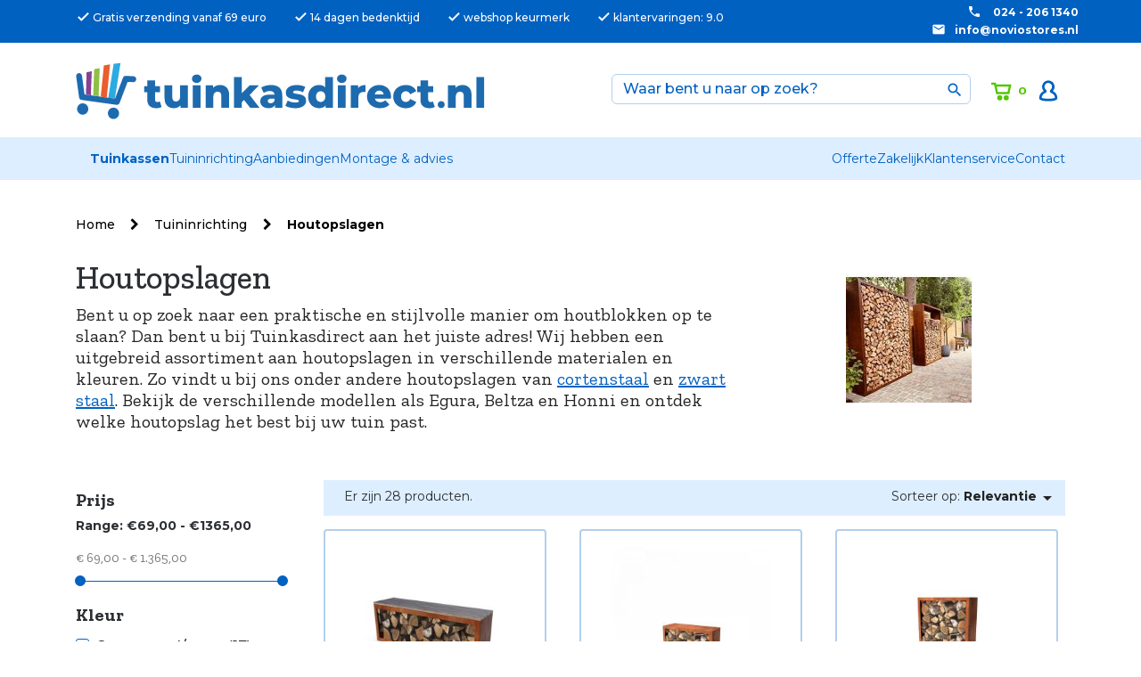

--- FILE ---
content_type: text/html; charset=utf-8
request_url: https://www.tuinkasdirect.nl/466-houtopslagen
body_size: 20871
content:
<!doctype html>
<html lang="nl">

  <head>
    
      
  <meta charset="utf-8">


  <meta http-equiv="x-ua-compatible" content="ie=edge">



  <title>Houtopslag kopen? - Tuinkasdirect.nl</title>
  <script data-keepinline="true">
    var ajaxGetProductUrl = '//www.tuinkasdirect.nl/module/cdc_googletagmanager/async';
    var ajaxShippingEvent = 1;
    var ajaxPaymentEvent = 1;

/* datalayer */
dataLayer = window.dataLayer || [];
    let cdcDatalayer = {"pageCategory":"category","event":"view_item_list","ecommerce":{"currency":"EUR","items":[{"item_name":"Geroba Egura HC1 zitbank met houtopslag 1500x385x500mm - Cortenstaal","item_id":"21916","price":"629.95","price_tax_exc":"520.62","item_brand":"Geroba - design voor tuin","item_category":"Tuininrichting","item_category2":"Houtopslagen","item_list_name":"Houtopslagen","item_list_id":"cat_466","index":1,"quantity":1},{"item_name":"Geroba Egura C2 houtopslag 1000x385x1000mm - Cortenstaal","item_id":"21917","price":"289.95","price_tax_exc":"239.63","item_brand":"Geroba - design voor tuin","item_category":"Tuininrichting","item_category2":"Houtopslagen","item_list_name":"Houtopslagen","item_list_id":"cat_466","index":2,"quantity":1},{"item_name":"Geroba Egura C3  houtopslag 1000x385x1500mm - Cortenstaal","item_id":"21918","price":"359.95","price_tax_exc":"297.48","item_brand":"Geroba - design voor tuin","item_category":"Tuininrichting","item_category2":"Houtopslagen","item_list_name":"Houtopslagen","item_list_id":"cat_466","index":3,"quantity":1},{"item_name":"Geroba Egura C4 houtopslag 1500x385x1500mm - Cortenstaal","item_id":"21919","price":"419.95","price_tax_exc":"347.07","item_brand":"Geroba - design voor tuin","item_category":"Tuininrichting","item_category2":"Houtopslagen","item_list_name":"Houtopslagen","item_list_id":"cat_466","index":4,"quantity":1},{"item_name":"Geroba Egura C5 houtopslag 1000x385x2000mm - Cortenstaal","item_id":"21920","price":"379.95","price_tax_exc":"314.01","item_brand":"Geroba - design voor tuin","item_category":"Tuininrichting","item_category2":"Houtopslagen","item_list_name":"Houtopslagen","item_list_id":"cat_466","index":5,"quantity":1},{"item_name":"Geroba Egura C6 houtopslag 1500x385x2000mm - Cortenstaal","item_id":"21921","price":"479.95","price_tax_exc":"396.65","item_brand":"Geroba - design voor tuin","item_category":"Tuininrichting","item_category2":"Houtopslagen","item_list_name":"Houtopslagen","item_list_id":"cat_466","index":6,"quantity":1},{"item_name":"Geroba Egura C7 houtopslag 1500x385x500mm - Cortenstaal","item_id":"21922","price":"289.95","price_tax_exc":"239.63","item_brand":"Geroba - design voor tuin","item_category":"Tuininrichting","item_category2":"Houtopslagen","item_list_name":"Houtopslagen","item_list_id":"cat_466","index":7,"quantity":1},{"item_name":"Geroba Egura C8 houtopslag 1500x385x1000mm - Cortenstaal","item_id":"21923","price":"349.94","price_tax_exc":"289.21","item_brand":"Geroba - design voor tuin","item_category":"Tuininrichting","item_category2":"Houtopslagen","item_list_name":"Houtopslagen","item_list_id":"cat_466","index":8,"quantity":1},{"item_name":"Geroba Egura C9  houtopslag 2000x385x1500mm - Cortenstaal","item_id":"21924","price":"479.95","price_tax_exc":"396.65","item_brand":"Geroba - design voor tuin","item_category":"Tuininrichting","item_category2":"Houtopslagen","item_list_name":"Houtopslagen","item_list_id":"cat_466","index":9,"quantity":1},{"item_name":"Geroba Egura C1 houtopslag 500x385x1500mm - Cortenstaal","item_id":"21925","price":"289.95","price_tax_exc":"239.63","item_brand":"Geroba - design voor tuin","item_category":"Tuininrichting","item_category2":"Houtopslagen","item_list_name":"Houtopslagen","item_list_id":"cat_466","index":10,"quantity":1},{"item_name":"Geroba Egura SPC1 uitsparing houtopslag 1480x380x380mm - Cortenstaal","item_id":"21927","price":"241.95","price_tax_exc":"199.96","item_brand":"Geroba - design voor tuin","item_category":"Tuininrichting","item_category2":"Houtopslagen","item_list_name":"Houtopslagen","item_list_id":"cat_466","index":11,"quantity":1},{"item_name":"Geroba Egura SPC2 uitsparing houtopslag 780x350x380mm - Cortenstaal","item_id":"21928","price":"188.95","price_tax_exc":"156.16","item_brand":"Geroba - design voor tuin","item_category":"Tuininrichting","item_category2":"Houtopslagen","item_list_name":"Houtopslagen","item_list_id":"cat_466","index":12,"quantity":1},{"item_name":"Geroba  Egura SPC3 uitsparing houtopslag 350x350x380mm - Cortenstaal","item_id":"21929","price":"146.95","price_tax_exc":"121.45","item_brand":"Geroba - design voor tuin","item_category":"Tuininrichting","item_category2":"Houtopslagen","item_list_name":"Houtopslagen","item_list_id":"cat_466","index":13,"quantity":1},{"item_name":"Geroba Egura SPC4 uitsparing houtopslag  390x380mm - Cortenstaal","item_id":"21930","price":"262.95","price_tax_exc":"217.31","item_brand":"Geroba - design voor tuin","item_category":"Tuininrichting","item_category2":"Houtopslagen","item_list_name":"Houtopslagen","item_list_id":"cat_466","index":14,"quantity":1},{"item_name":"Geroba Egura SPC5 uitsparing houtopslag  600x540x380mm - Cortenstaal","item_id":"21931","price":"293.95","price_tax_exc":"242.93","item_brand":"Geroba - design voor tuin","item_category":"Tuininrichting","item_category2":"Houtopslagen","item_list_name":"Houtopslagen","item_list_id":"cat_466","index":15,"quantity":1},{"item_name":"Geroba Honni modulaire houtopslag - Cortenstaal","item_id":"21932","price":"154.95","price_tax_exc":"128.06","item_brand":"Geroba - design voor tuin","item_category":"Tuininrichting","item_category2":"Houtopslagen","item_list_name":"Houtopslagen","item_list_id":"cat_466","index":16,"quantity":1},{"item_name":"Geroba verbindingsplaat tbv houtopslag Honni - Cortenstaal","item_id":"21933","price":"69.95","price_tax_exc":"57.81","item_brand":"Geroba - design voor tuin","item_category":"Tuininrichting","item_category2":"Houtopslagen","item_list_name":"Houtopslagen","item_list_id":"cat_466","index":17,"quantity":1},{"item_name":"Geroba Beltza S1 houtopslag 500x385x1500mm - zwart","item_id":"21934","price":"524.95","price_tax_exc":"433.84","item_brand":"Geroba - design voor tuin","item_category":"Tuininrichting","item_category2":"Houtopslagen","item_list_name":"Houtopslagen","item_list_id":"cat_466","index":18,"quantity":1},{"item_name":"Geroba Beltza S2 houtopslag 1000x385x1000mm - zwart","item_id":"21935","price":"524.95","price_tax_exc":"433.84","item_brand":"Geroba - design voor tuin","item_category":"Tuininrichting","item_category2":"Houtopslagen","item_list_name":"Houtopslagen","item_list_id":"cat_466","index":19,"quantity":1},{"item_name":"Geroba Beltza S3 houtopslag 1000x385x1500mm - zwart","item_id":"21936","price":"587.95","price_tax_exc":"485.91","item_brand":"Geroba - design voor tuin","item_category":"Tuininrichting","item_category2":"Houtopslagen","item_list_name":"Houtopslagen","item_list_id":"cat_466","index":20,"quantity":1},{"item_name":"Geroba Beltza S4 houtopslag 1500x385x1500mm - zwart","item_id":"21937","price":"766.95","price_tax_exc":"633.84","item_brand":"Geroba - design voor tuin","item_category":"Tuininrichting","item_category2":"Houtopslagen","item_list_name":"Houtopslagen","item_list_id":"cat_466","index":21,"quantity":1},{"item_name":"Geroba Beltza S5 houtopslag 1000x385x2000mm - zwart","item_id":"21938","price":"713.95","price_tax_exc":"590.04","item_brand":"Geroba - design voor tuin","item_category":"Tuininrichting","item_category2":"Houtopslagen","item_list_name":"Houtopslagen","item_list_id":"cat_466","index":22,"quantity":1},{"item_name":"Geroba Beltza S6 houtopslag 1500x385x2000mm - zwart","item_id":"21939","price":"902.95","price_tax_exc":"746.24","item_brand":"Geroba - design voor tuin","item_category":"Tuininrichting","item_category2":"Houtopslagen","item_list_name":"Houtopslagen","item_list_id":"cat_466","index":23,"quantity":1},{"item_name":"Geroba Beltza S7 houtopslag 1500x385x500mm - zwart","item_id":"21940","price":"524.95","price_tax_exc":"433.84","item_brand":"Geroba - design voor tuin","item_category":"Tuininrichting","item_category2":"Houtopslagen","item_list_name":"Houtopslagen","item_list_id":"cat_466","index":24,"quantity":1}]}};
    dataLayer.push(cdcDatalayer);

/* call to GTM Tag */
(function(w,d,s,l,i){w[l]=w[l]||[];w[l].push({'gtm.start':
new Date().getTime(),event:'gtm.js'});var f=d.getElementsByTagName(s)[0],
j=d.createElement(s),dl=l!='dataLayer'?'&l='+l:'';j.async=true;j.src=
'https://www.googletagmanager.com/gtm.js?id='+i+dl;f.parentNode.insertBefore(j,f);
})(window,document,'script','dataLayer','GTM-TQ7KN5NP');

/* async call to avoid cache system for dynamic data */
dataLayer.push({
  'event': 'datalayer_ready'
});
</script>
          <!-- Open Graph meta tag for image -->
      <meta property="og:image" content="https://www.tuinkasdirect.nl/themes/novio/assets/img/logo/noviostores-brand-logo.png">
      <meta name="description" content="Nieuwe houtopslag nodig? Bestel de mooiste houtopslagen via Tuinkasdirect.nl. Cortenstaal, zwart, vele afmetingen. ✓ Ontdek ons uitgebreide assortiment.">
  <meta name="keywords" content="houtopslag, houtopslagen">
                                                  <link rel="canonical" href="https://www.tuinkasdirect.nl/466-houtopslagen">
              
                  <link rel="alternate" href="https://www.tuinkasdirect.nl/466-houtopslagen" hreflang="nl-nl">
        



  <meta name="viewport" content="width=device-width, initial-scale=1">



  <link rel="icon" type="image/vnd.microsoft.icon" href="/img/favicon.ico?1569235660">
  <link rel="shortcut icon" type="image/x-icon" href="/img/favicon.ico?1569235660">



    <link rel="stylesheet" href="https://www.tuinkasdirect.nl/themes/novio/assets/cache/theme-7701bd286.css" type="text/css" media="all">

  <link href="https://fonts.googleapis.com/css?family=Libre+Franklin:500,700|Montserrat:300,400,500|Zilla+Slab:300,400,500,700&display=swap" rel="stylesheet">



  

  <script type="text/javascript">
        var addToCompareUrl = "https:\/\/www.tuinkasdirect.nl\/module\/wkcompareproduct\/compareproducts";
        var address1_selector = "[name=address1]";
        var address2_selector = "[name=address2]";
        var address_format_type = 1;
        var badgeCount = 0;
        var badgeSize = 50;
        var badgeTextColor = "#FFFFFF";
        var city_selector = "[name=city]";
        var fieldId = "[\"displayTop_sooqr_search\",\"displaySearch_sooqr_search\"]";
        var highLightColor = "#87ceeb";
        var id_country_selector = "[name=id_country]";
        var netherlands = 13;
        var obligatory = "0";
        var postcode_selector = "[name=postcode]";
        var prestashop = {"cart":{"products":[],"totals":{"total":{"type":"total","label":"Totaal","amount":0,"value":"\u20ac\u00a00,00"},"total_including_tax":{"type":"total","label":"Totaal (incl. btw)","amount":0,"value":"\u20ac\u00a00,00"},"total_excluding_tax":{"type":"total","label":"Totaal (excl. btw)","amount":0,"value":"\u20ac\u00a00,00"}},"subtotals":{"products":{"type":"products","label":"Subtotaal","amount":0,"value":"\u20ac\u00a00,00"},"discounts":null,"shipping":{"type":"shipping","label":"Verzending","amount":0,"value":"Gratis"},"tax":null},"products_count":0,"summary_string":"0 artikelen","vouchers":{"allowed":1,"added":[]},"discounts":[],"minimalPurchase":0,"minimalPurchaseRequired":""},"currency":{"name":"Euro","iso_code":"EUR","iso_code_num":"0","sign":"\u20ac"},"customer":{"lastname":null,"firstname":null,"email":null,"birthday":null,"newsletter":null,"newsletter_date_add":null,"optin":null,"website":null,"company":null,"siret":null,"ape":null,"is_logged":false,"gender":{"type":null,"name":null},"addresses":[]},"language":{"name":"Nederlands (Dutch)","iso_code":"nl","locale":"nl-NL","language_code":"nl-nl","is_rtl":"0","date_format_lite":"d-m-Y","date_format_full":"d-m-Y H:i:s","id":6},"page":{"title":"","canonical":"https:\/\/www.tuinkasdirect.nl\/466-houtopslagen","meta":{"title":"Houtopslag kopen?","description":"Nieuwe houtopslag nodig? Bestel de mooiste houtopslagen via Tuinkasdirect.nl. Cortenstaal, zwart, vele afmetingen. \u2713 Ontdek ons uitgebreide assortiment.","keywords":"houtopslag, houtopslagen","robots":"index"},"page_name":"category","body_classes":{"lang-nl":true,"lang-rtl":false,"country-NL":true,"currency-EUR":true,"layout-left-column":true,"page-category":true,"tax-display-enabled":true,"category-id-466":true,"category-Houtopslagen":true,"category-id-parent-467":true,"category-depth-level-3":true},"admin_notifications":[]},"shop":{"name":"Tuinkasdirect.nl","logo":"\/img\/noviostoresnl-logo-1569235660.jpg","stores_icon":"\/img\/logo_stores.png","favicon":"\/img\/favicon.ico"},"urls":{"base_url":"https:\/\/www.tuinkasdirect.nl\/","current_url":"https:\/\/www.tuinkasdirect.nl\/466-houtopslagen","shop_domain_url":"https:\/\/www.tuinkasdirect.nl","img_ps_url":"https:\/\/www.tuinkasdirect.nl\/img\/","img_cat_url":"https:\/\/www.tuinkasdirect.nl\/img\/c\/","img_lang_url":"https:\/\/www.tuinkasdirect.nl\/img\/l\/","img_prod_url":"https:\/\/www.tuinkasdirect.nl\/img\/p\/","img_manu_url":"https:\/\/www.tuinkasdirect.nl\/img\/m\/","img_sup_url":"https:\/\/www.tuinkasdirect.nl\/img\/su\/","img_ship_url":"https:\/\/www.tuinkasdirect.nl\/img\/s\/","img_store_url":"https:\/\/www.tuinkasdirect.nl\/img\/st\/","img_col_url":"https:\/\/www.tuinkasdirect.nl\/img\/co\/","img_url":"https:\/\/www.tuinkasdirect.nl\/themes\/novio\/assets\/img\/","css_url":"https:\/\/www.tuinkasdirect.nl\/themes\/novio\/assets\/css\/","js_url":"https:\/\/www.tuinkasdirect.nl\/themes\/novio\/assets\/js\/","pic_url":"https:\/\/www.tuinkasdirect.nl\/upload\/","pages":{"address":"https:\/\/www.tuinkasdirect.nl\/adres","addresses":"https:\/\/www.tuinkasdirect.nl\/adressen","authentication":"https:\/\/www.tuinkasdirect.nl\/login","cart":"https:\/\/www.tuinkasdirect.nl\/winkelwagen","category":"https:\/\/www.tuinkasdirect.nl\/index.php?controller=category","cms":"https:\/\/www.tuinkasdirect.nl\/index.php?controller=cms","contact":"https:\/\/www.tuinkasdirect.nl\/contact","discount":"https:\/\/www.tuinkasdirect.nl\/korting","guest_tracking":"https:\/\/www.tuinkasdirect.nl\/gast-volgen","history":"https:\/\/www.tuinkasdirect.nl\/bestelhistorie","identity":"https:\/\/www.tuinkasdirect.nl\/klantgegevens","index":"https:\/\/www.tuinkasdirect.nl\/","my_account":"https:\/\/www.tuinkasdirect.nl\/mijn-account","order_confirmation":"https:\/\/www.tuinkasdirect.nl\/bestelbevestiging","order_detail":"https:\/\/www.tuinkasdirect.nl\/index.php?controller=order-detail","order_follow":"https:\/\/www.tuinkasdirect.nl\/retouren","order":"https:\/\/www.tuinkasdirect.nl\/bestellen","order_return":"https:\/\/www.tuinkasdirect.nl\/index.php?controller=order-return","order_slip":"https:\/\/www.tuinkasdirect.nl\/creditfacturen","pagenotfound":"https:\/\/www.tuinkasdirect.nl\/page-not-found","password":"https:\/\/www.tuinkasdirect.nl\/wachtwoord-vergeten","pdf_invoice":"https:\/\/www.tuinkasdirect.nl\/index.php?controller=pdf-invoice","pdf_order_return":"https:\/\/www.tuinkasdirect.nl\/index.php?controller=pdf-order-return","pdf_order_slip":"https:\/\/www.tuinkasdirect.nl\/index.php?controller=pdf-order-slip","prices_drop":"https:\/\/www.tuinkasdirect.nl\/aanbiedingen-acties","product":"https:\/\/www.tuinkasdirect.nl\/index.php?controller=product","search":"https:\/\/www.tuinkasdirect.nl\/zoeken","sitemap":"https:\/\/www.tuinkasdirect.nl\/sitemap","stores":"https:\/\/www.tuinkasdirect.nl\/winkels","supplier":"https:\/\/www.tuinkasdirect.nl\/leverancier","register":"https:\/\/www.tuinkasdirect.nl\/login?create_account=1","order_login":"https:\/\/www.tuinkasdirect.nl\/bestellen?login=1"},"alternative_langs":{"nl-nl":"https:\/\/www.tuinkasdirect.nl\/466-houtopslagen"},"theme_assets":"\/themes\/novio\/assets\/","actions":{"logout":"https:\/\/www.tuinkasdirect.nl\/?mylogout="},"no_picture_image":{"bySize":{"small_default":{"url":"https:\/\/www.tuinkasdirect.nl\/img\/p\/nl-default-small_default.jpg","width":98,"height":98},"cart_default":{"url":"https:\/\/www.tuinkasdirect.nl\/img\/p\/nl-default-cart_default.jpg","width":125,"height":125},"home_default":{"url":"https:\/\/www.tuinkasdirect.nl\/img\/p\/nl-default-home_default.jpg","width":250,"height":250},"medium_default":{"url":"https:\/\/www.tuinkasdirect.nl\/img\/p\/nl-default-medium_default.jpg","width":452,"height":452},"large_default":{"url":"https:\/\/www.tuinkasdirect.nl\/img\/p\/nl-default-large_default.jpg","width":1000,"height":1000}},"small":{"url":"https:\/\/www.tuinkasdirect.nl\/img\/p\/nl-default-small_default.jpg","width":98,"height":98},"medium":{"url":"https:\/\/www.tuinkasdirect.nl\/img\/p\/nl-default-home_default.jpg","width":250,"height":250},"large":{"url":"https:\/\/www.tuinkasdirect.nl\/img\/p\/nl-default-large_default.jpg","width":1000,"height":1000},"legend":""}},"configuration":{"display_taxes_label":true,"display_prices_tax_incl":true,"is_catalog":false,"show_prices":true,"opt_in":{"partner":false},"quantity_discount":{"type":"discount","label":"Korting"},"voucher_enabled":1,"return_enabled":1},"field_required":[],"breadcrumb":{"links":[{"title":"Home","url":"https:\/\/www.tuinkasdirect.nl\/"},{"title":"Tuininrichting","url":"https:\/\/www.tuinkasdirect.nl\/467-tuininrichting"},{"title":"Houtopslagen","url":"https:\/\/www.tuinkasdirect.nl\/466-houtopslagen"}],"count":3},"link":{"protocol_link":"https:\/\/","protocol_content":"https:\/\/"},"time":1769056236,"static_token":"b3dfe0ba3c306c9f31695eb893177a0d","token":"9f63096428752a01b76819966f837786"};
        var psr_icon_color = "#F19D76";
        var retrieve = "https:\/\/www.tuinkasdirect.nl\/module\/adresaanvuller\/retrieve?token=b3dfe0ba3c306c9f31695eb893177a0d";
        var sooqrAccount = "120206-1";
        var targets = ["[name=firstname]","#firstname"];
        var wkCmpAddTitle = "Vergelijk";
        var wkCmpRemoveTitle = "Niet vergelijken";
      </script>



  <div id="wk_cmp_badge_div" class="hidden-sm-down" style="">
    <span id="wk_cmp_count" class="d-block"></span>
</div>
<!-- Modal -->
<div class="modal fade px-3" id="wk_compare_product_modal" tabindex="-1" role="dialog" aria-labelledby="wk_compare_product_modalLabel" aria-hidden="true">
    <div class="modal-dialog" id="wk_cmp_modal_dialog">
        <div class="modal-content">
            <div class="modal-header">
                <i class="material-icons">compare</i>
                <span class="modal-title h5" id="wk_compare_product_modalLabel">Vergelijk Producten</span>
                <button type="button" class="close" data-dismiss="modal" aria-label="Close">
                    <span aria-hidden="true">&times;</span>
                </button>
            </div>
            <div class="modal-body" id="wk_cmp_modal_body">
            </div>
            <div class="modal-footer">
                <a href="//www.tuinkasdirect.nl/module/wkcompareproduct/compareproducts" class="btn btn-success" id="wk_cmp_btn">Vergelijken</a>
            </div>
        </div>
    </div>
</div>
<style>
    #wk_cmp_modal_dialog .modal-header,
    #wk_cmp_modal_dialog .modal-body,
    #wk_cmp_modal_dialog .modal-footer {
        background: rgba(255,255,255,1.0);
    }
    #wk_cmp_badge_div {
        background: #0061c1;
        border-radius: 50px;
        color: #FFFFFF;
        font-size: 16px;
    }
    .ripple {
        width: 50px;
        height: 50px;
    }
            #wk_cmp_badge_div, .ripple {
            bottom:10px;
            left: 10px;
        }
    </style>
<style>.mm_menu_content_title{
    font-family: inherit!important;
}
.ets_mm_megamenu .mm_menus_li .h4,
.ets_mm_megamenu .mm_menus_li .h5,
.ets_mm_megamenu .mm_menus_li .h6,
.ets_mm_megamenu .mm_menus_li .h1,
.ets_mm_megamenu .mm_menus_li .h2,
.ets_mm_megamenu .mm_menus_li .h3,
.ets_mm_megamenu .mm_menus_li .h4 *:not(i),
.ets_mm_megamenu .mm_menus_li .h5 *:not(i),
.ets_mm_megamenu .mm_menus_li .h6 *:not(i),
.ets_mm_megamenu .mm_menus_li .h1 *:not(i),
.ets_mm_megamenu .mm_menus_li .h2 *:not(i),
.ets_mm_megamenu .mm_menus_li .h3 *:not(i),
.ets_mm_megamenu .mm_menus_li > a{
    font-family: inherit;
}
.ets_mm_megamenu *:not(.fa):not(i){
    font-family: inherit;
}

.ets_mm_block *{
    font-size: 14px;
}    

@media (min-width: 768px){
/*layout 1*/
    .ets_mm_megamenu.layout_layout1{
        background: ;
    }
    .layout_layout1 .ets_mm_megamenu_content{
      background: linear-gradient(#FFFFFF, #F2F2F2) repeat scroll 0 0 rgba(0, 0, 0, 0);
      background: -webkit-linear-gradient(#FFFFFF, #F2F2F2) repeat scroll 0 0 rgba(0, 0, 0, 0);
      background: -o-linear-gradient(#FFFFFF, #F2F2F2) repeat scroll 0 0 rgba(0, 0, 0, 0);
    }
    .ets_mm_megamenu.layout_layout1:not(.ybc_vertical_menu) .mm_menus_ul{
         background: ;
    }

    #header .layout_layout1:not(.ybc_vertical_menu) .mm_menus_li > a,
    .layout_layout1 .ybc-menu-vertical-button,
    .layout_layout1 .mm_extra_item *{
        color: #484848
    }
    .layout_layout1 .ybc-menu-vertical-button .ybc-menu-button-toggle_icon_default .icon-bar{
        background-color: #484848
    }
    .layout_layout1:not(.click_open_submenu) .mm_menus_li:hover > a,
    .layout_layout1.click_open_submenu .mm_menus_li.open_li > a,
    .layout_layout1 .mm_menus_li.active > a,
    #header .layout_layout1:not(.click_open_submenu) .mm_menus_li:hover > a,
    #header .layout_layout1.click_open_submenu .mm_menus_li.open_li > a,
    #header .layout_layout1 .mm_menus_li.menu_hover > a,
    .layout_layout1:hover .ybc-menu-vertical-button,
    .layout_layout1 .mm_extra_item button[type="submit"]:hover i,
    #header .layout_layout1 .mm_menus_li.active > a{
        color: #ec4249;
    }
    
    .layout_layout1:not(.ybc_vertical_menu):not(.click_open_submenu) .mm_menus_li > a:before,
    .layout_layout1:not(.ybc_vertical_menu).click_open_submenu .mm_menus_li.open_li > a:before,
    .layout_layout1.ybc_vertical_menu:hover .ybc-menu-vertical-button:before,
    .layout_layout1:hover .ybc-menu-vertical-button .ybc-menu-button-toggle_icon_default .icon-bar,
    .ybc-menu-vertical-button.layout_layout1:hover{background-color: #ec4249;}
    
    .layout_layout1:not(.ybc_vertical_menu):not(.click_open_submenu) .mm_menus_li:hover > a,
    .layout_layout1:not(.ybc_vertical_menu).click_open_submenu .mm_menus_li.open_li > a,
    .layout_layout1:not(.ybc_vertical_menu) .mm_menus_li.menu_hover > a,
    .ets_mm_megamenu.layout_layout1.ybc_vertical_menu:hover,
    #header .layout_layout1:not(.ybc_vertical_menu):not(.click_open_submenu) .mm_menus_li:hover > a,
    #header .layout_layout1:not(.ybc_vertical_menu).click_open_submenu .mm_menus_li.open_li > a,
    #header .layout_layout1:not(.ybc_vertical_menu) .mm_menus_li.menu_hover > a,
    .ets_mm_megamenu.layout_layout1.ybc_vertical_menu:hover{
        background: #ffffff;
    }
    
    .layout_layout1.ets_mm_megamenu .mm_columns_ul,
    .layout_layout1.ybc_vertical_menu .mm_menus_ul{
        background-color: #ffffff;
    }
    #header .layout_layout1 .ets_mm_block_content a,
    #header .layout_layout1 .ets_mm_block_content p,
    .layout_layout1.ybc_vertical_menu .mm_menus_li > a,
    #header .layout_layout1.ybc_vertical_menu .mm_menus_li > a{
        color: #414141;
    }
    
    .layout_layout1 .mm_columns_ul .h1,
    .layout_layout1 .mm_columns_ul .h2,
    .layout_layout1 .mm_columns_ul .h3,
    .layout_layout1 .mm_columns_ul .h4,
    .layout_layout1 .mm_columns_ul .h5,
    .layout_layout1 .mm_columns_ul .h6,
    .layout_layout1 .mm_columns_ul .ets_mm_block > .h1 a,
    .layout_layout1 .mm_columns_ul .ets_mm_block > .h2 a,
    .layout_layout1 .mm_columns_ul .ets_mm_block > .h3 a,
    .layout_layout1 .mm_columns_ul .ets_mm_block > .h4 a,
    .layout_layout1 .mm_columns_ul .ets_mm_block > .h5 a,
    .layout_layout1 .mm_columns_ul .ets_mm_block > .h6 a,
    #header .layout_layout1 .mm_columns_ul .ets_mm_block > .h1 a,
    #header .layout_layout1 .mm_columns_ul .ets_mm_block > .h2 a,
    #header .layout_layout1 .mm_columns_ul .ets_mm_block > .h3 a,
    #header .layout_layout1 .mm_columns_ul .ets_mm_block > .h4 a,
    #header .layout_layout1 .mm_columns_ul .ets_mm_block > .h5 a,
    #header .layout_layout1 .mm_columns_ul .ets_mm_block > .h6 a,
    .layout_layout1 .mm_columns_ul .h1,
    .layout_layout1 .mm_columns_ul .h2,
    .layout_layout1 .mm_columns_ul .h3,
    .layout_layout1 .mm_columns_ul .h4,
    .layout_layout1 .mm_columns_ul .h5,
    .layout_layout1 .mm_columns_ul .h6{
        color: #414141;
    }
    
    
    .layout_layout1 li:hover > a,
    .layout_layout1 li > a:hover,
    .layout_layout1 .mm_tabs_li.open .mm_tab_toggle_title,
    .layout_layout1 .mm_tabs_li.open .mm_tab_toggle_title a,
    .layout_layout1 .mm_tabs_li:hover .mm_tab_toggle_title,
    .layout_layout1 .mm_tabs_li:hover .mm_tab_toggle_title a,
    #header .layout_layout1 .mm_tabs_li.open .mm_tab_toggle_title,
    #header .layout_layout1 .mm_tabs_li.open .mm_tab_toggle_title a,
    #header .layout_layout1 .mm_tabs_li:hover .mm_tab_toggle_title,
    #header .layout_layout1 .mm_tabs_li:hover .mm_tab_toggle_title a,
    .layout_layout1.ybc_vertical_menu .mm_menus_li > a,
    #header .layout_layout1 li:hover > a,
    .layout_layout1.ybc_vertical_menu:not(.click_open_submenu) .mm_menus_li:hover > a,
    .layout_layout1.ybc_vertical_menu.click_open_submenu .mm_menus_li.open_li > a,
    #header .layout_layout1.ybc_vertical_menu:not(.click_open_submenu) .mm_menus_li:hover > a,
    #header .layout_layout1.ybc_vertical_menu.click_open_submenu .mm_menus_li.open_li > a,
    #header .layout_layout1 .mm_columns_ul .mm_block_type_product .product-title > a:hover,
    #header .layout_layout1 li > a:hover{color: #ec4249;}
    
    
/*end layout 1*/
    
    
    /*layout 2*/
    .ets_mm_megamenu.layout_layout2{
        background-color: #3cabdb;
    }
    
    #header .layout_layout2:not(.ybc_vertical_menu) .mm_menus_li > a,
    .layout_layout2 .ybc-menu-vertical-button,
    .layout_layout2 .mm_extra_item *{
        color: #ffffff
    }
    .layout_layout2 .ybc-menu-vertical-button .ybc-menu-button-toggle_icon_default .icon-bar{
        background-color: #ffffff
    }
    .layout_layout2:not(.ybc_vertical_menu):not(.click_open_submenu) .mm_menus_li:hover > a,
    .layout_layout2:not(.ybc_vertical_menu).click_open_submenu .mm_menus_li.open_li > a,
    .layout_layout2:not(.ybc_vertical_menu) .mm_menus_li.active > a,
    #header .layout_layout2:not(.ybc_vertical_menu):not(.click_open_submenu) .mm_menus_li:hover > a,
    #header .layout_layout2:not(.ybc_vertical_menu).click_open_submenu .mm_menus_li.open_li > a,
    .layout_layout2:hover .ybc-menu-vertical-button,
    .layout_layout2 .mm_extra_item button[type="submit"]:hover i,
    #header .layout_layout2:not(.ybc_vertical_menu) .mm_menus_li.active > a{color: #ffffff;}
    
    .layout_layout2:hover .ybc-menu-vertical-button .ybc-menu-button-toggle_icon_default .icon-bar{
        background-color: #ffffff;
    }
    .layout_layout2:not(.ybc_vertical_menu):not(.click_open_submenu) .mm_menus_li:hover > a,
    .layout_layout2:not(.ybc_vertical_menu).click_open_submenu .mm_menus_li.open_li > a,
    #header .layout_layout2:not(.ybc_vertical_menu):not(.click_open_submenu) .mm_menus_li:hover > a,
    #header .layout_layout2:not(.ybc_vertical_menu).click_open_submenu .mm_menus_li.open_li > a,
    .ets_mm_megamenu.layout_layout2.ybc_vertical_menu:hover{
        background-color: #50b4df;
    }
    
    .layout_layout2.ets_mm_megamenu .mm_columns_ul,
    .layout_layout2.ybc_vertical_menu .mm_menus_ul{
        background-color: #ffffff;
    }
    #header .layout_layout2 .ets_mm_block_content a,
    .layout_layout2.ybc_vertical_menu .mm_menus_li > a,
    #header .layout_layout2.ybc_vertical_menu .mm_menus_li > a,
    #header .layout_layout2 .ets_mm_block_content p{
        color: #666666;
    }
    
    .layout_layout2 .mm_columns_ul .h1,
    .layout_layout2 .mm_columns_ul .h2,
    .layout_layout2 .mm_columns_ul .h3,
    .layout_layout2 .mm_columns_ul .h4,
    .layout_layout2 .mm_columns_ul .h5,
    .layout_layout2 .mm_columns_ul .h6,
    .layout_layout2 .mm_columns_ul .ets_mm_block > .h1 a,
    .layout_layout2 .mm_columns_ul .ets_mm_block > .h2 a,
    .layout_layout2 .mm_columns_ul .ets_mm_block > .h3 a,
    .layout_layout2 .mm_columns_ul .ets_mm_block > .h4 a,
    .layout_layout2 .mm_columns_ul .ets_mm_block > .h5 a,
    .layout_layout2 .mm_columns_ul .ets_mm_block > .h6 a,
    #header .layout_layout2 .mm_columns_ul .ets_mm_block > .h1 a,
    #header .layout_layout2 .mm_columns_ul .ets_mm_block > .h2 a,
    #header .layout_layout2 .mm_columns_ul .ets_mm_block > .h3 a,
    #header .layout_layout2 .mm_columns_ul .ets_mm_block > .h4 a,
    #header .layout_layout2 .mm_columns_ul .ets_mm_block > .h5 a,
    #header .layout_layout2 .mm_columns_ul .ets_mm_block > .h6 a,
    .layout_layout2 .mm_columns_ul .h1,
    .layout_layout2 .mm_columns_ul .h2,
    .layout_layout2 .mm_columns_ul .h3,
    .layout_layout2 .mm_columns_ul .h4,
    .layout_layout2 .mm_columns_ul .h5,
    .layout_layout2 .mm_columns_ul .h6{
        color: #414141;
    }
    
    
    .layout_layout2 li:hover > a,
    .layout_layout2 li > a:hover,
    .layout_layout2 .mm_tabs_li.open .mm_tab_toggle_title,
    .layout_layout2 .mm_tabs_li.open .mm_tab_toggle_title a,
    .layout_layout2 .mm_tabs_li:hover .mm_tab_toggle_title,
    .layout_layout2 .mm_tabs_li:hover .mm_tab_toggle_title a,
    #header .layout_layout2 .mm_tabs_li.open .mm_tab_toggle_title,
    #header .layout_layout2 .mm_tabs_li.open .mm_tab_toggle_title a,
    #header .layout_layout2 .mm_tabs_li:hover .mm_tab_toggle_title,
    #header .layout_layout2 .mm_tabs_li:hover .mm_tab_toggle_title a,
    #header .layout_layout2 li:hover > a,
    .layout_layout2.ybc_vertical_menu .mm_menus_li > a,
    .layout_layout2.ybc_vertical_menu:not(.click_open_submenu) .mm_menus_li:hover > a,
    .layout_layout2.ybc_vertical_menu.click_open_submenu .mm_menus_li.open_li > a,
    #header .layout_layout2.ybc_vertical_menu:not(.click_open_submenu) .mm_menus_li:hover > a,
    #header .layout_layout2.ybc_vertical_menu.click_open_submenu.open_li .mm_menus_li > a,
    #header .layout_layout2 .mm_columns_ul .mm_block_type_product .product-title > a:hover,
    #header .layout_layout2 li > a:hover{color: #fc4444;}
    
    
    
    /*layout 3*/
    .ets_mm_megamenu.layout_layout3,
    .layout_layout3 .mm_tab_li_content{
        background-color: #333333;
        
    }
    #header .layout_layout3:not(.ybc_vertical_menu) .mm_menus_li > a,
    .layout_layout3 .ybc-menu-vertical-button,
    .layout_layout3 .mm_extra_item *{
        color: #ffffff
    }
    .layout_layout3 .ybc-menu-vertical-button .ybc-menu-button-toggle_icon_default .icon-bar{
        background-color: #ffffff
    }
    .layout_layout3:not(.click_open_submenu) .mm_menus_li:hover > a,
    .layout_layout3.click_open_submenu .mm_menus_li.open_li > a,
    .layout_layout3 .mm_menus_li.active > a,
    .layout_layout3 .mm_extra_item button[type="submit"]:hover i,
    #header .layout_layout3:not(.click_open_submenu) .mm_menus_li:hover > a,
    #header .layout_layout3.click_open_submenu .mm_menus_li.open_li > a,
    #header .layout_layout3 .mm_menus_li.active > a,
    .layout_layout3:hover .ybc-menu-vertical-button,
    .layout_layout3:hover .ybc-menu-vertical-button .ybc-menu-button-toggle_icon_default .icon-bar{
        color: #ffffff;
    }
    
    .layout_layout3:not(.ybc_vertical_menu):not(.click_open_submenu) .mm_menus_li:hover > a,
    .layout_layout3:not(.ybc_vertical_menu).click_open_submenu .mm_menus_li.open_li > a,
    #header .layout_layout3:not(.ybc_vertical_menu):not(.click_open_submenu) .mm_menus_li:hover > a,
    #header .layout_layout3:not(.ybc_vertical_menu).click_open_submenu .mm_menus_li.open_li > a,
    .ets_mm_megamenu.layout_layout3.ybc_vertical_menu:hover,
    .layout_layout3 .mm_tabs_li.open .mm_columns_contents_ul,
    .layout_layout3 .mm_tabs_li.open .mm_tab_li_content {
        background-color: #000000;
    }
    .layout_layout3 .mm_tabs_li.open.mm_tabs_has_content .mm_tab_li_content .mm_tab_name::before{
        border-right-color: #000000;
    }
    .layout_layout3.ets_mm_megamenu .mm_columns_ul,
    .ybc_vertical_menu.layout_layout3 .mm_menus_ul.ets_mn_submenu_full_height .mm_menus_li:hover a::before,
    .layout_layout3.ybc_vertical_menu .mm_menus_ul{
        background-color: #000000;
        border-color: #000000;
    }
    #header .layout_layout3 .ets_mm_block_content a,
    #header .layout_layout3 .ets_mm_block_content p,
    .layout_layout3.ybc_vertical_menu .mm_menus_li > a,
    #header .layout_layout3.ybc_vertical_menu .mm_menus_li > a{
        color: #dcdcdc;
    }
    
    .layout_layout3 .mm_columns_ul .h1,
    .layout_layout3 .mm_columns_ul .h2,
    .layout_layout3 .mm_columns_ul .h3,
    .layout_layout3 .mm_columns_ul .h4,
    .layout_layout3 .mm_columns_ul .h5,
    .layout_layout3 .mm_columns_ul .h6,
    .layout_layout3 .mm_columns_ul .ets_mm_block > .h1 a,
    .layout_layout3 .mm_columns_ul .ets_mm_block > .h2 a,
    .layout_layout3 .mm_columns_ul .ets_mm_block > .h3 a,
    .layout_layout3 .mm_columns_ul .ets_mm_block > .h4 a,
    .layout_layout3 .mm_columns_ul .ets_mm_block > .h5 a,
    .layout_layout3 .mm_columns_ul .ets_mm_block > .h6 a,
    #header .layout_layout3 .mm_columns_ul .ets_mm_block > .h1 a,
    #header .layout_layout3 .mm_columns_ul .ets_mm_block > .h2 a,
    #header .layout_layout3 .mm_columns_ul .ets_mm_block > .h3 a,
    #header .layout_layout3 .mm_columns_ul .ets_mm_block > .h4 a,
    #header .layout_layout3 .mm_columns_ul .ets_mm_block > .h5 a,
    #header .layout_layout3 .mm_columns_ul .ets_mm_block > .h6 a,
    .layout_layout3 .mm_columns_ul .h1,
    .layout_layout3 .mm_columns_ul .h2,
    .layout_layout3 .mm_columns_ul .h3,
    .layout_layout3.ybc_vertical_menu:not(.click_open_submenu) .mm_menus_li:hover > a,
    .layout_layout3.ybc_vertical_menu.click_open_submenu .mm_menus_li.open_li > a,
    #header .layout_layout3.ybc_vertical_menu:not(.click_open_submenu) .mm_menus_li:hover > a,
    #header .layout_layout3.ybc_vertical_menu.click_open_submenu .mm_menus_li.open_li > a,
    .layout_layout3 .mm_columns_ul .h4,
    .layout_layout3 .mm_columns_ul .h5,
    .layout_layout3 .mm_columns_ul .h6{
        color: #ec4249;
    }
    
    
    .layout_layout3 li:hover > a,
    .layout_layout3 li > a:hover,
    .layout_layout3 .mm_tabs_li.open .mm_tab_toggle_title,
    .layout_layout3 .mm_tabs_li.open .mm_tab_toggle_title a,
    .layout_layout3 .mm_tabs_li:hover .mm_tab_toggle_title,
    .layout_layout3 .mm_tabs_li:hover .mm_tab_toggle_title a,
    #header .layout_layout3 .mm_tabs_li.open .mm_tab_toggle_title,
    #header .layout_layout3 .mm_tabs_li.open .mm_tab_toggle_title a,
    #header .layout_layout3 .mm_tabs_li:hover .mm_tab_toggle_title,
    #header .layout_layout3 .mm_tabs_li:hover .mm_tab_toggle_title a,
    #header .layout_layout3 li:hover > a,
    #header .layout_layout3 .mm_columns_ul .mm_block_type_product .product-title > a:hover,
    #header .layout_layout3 li > a:hover,
    .layout_layout3.ybc_vertical_menu .mm_menus_li > a,
    .layout_layout3 .has-sub .ets_mm_categories li > a:hover,
    #header .layout_layout3 .has-sub .ets_mm_categories li > a:hover{color: #fc4444;}
    
    
    /*layout 4*/
    
    .ets_mm_megamenu.layout_layout4{
        background-color: #ffffff;
    }
    .ets_mm_megamenu.layout_layout4:not(.ybc_vertical_menu) .mm_menus_ul{
         background: #ffffff;
    }

    #header .layout_layout4:not(.ybc_vertical_menu) .mm_menus_li > a,
    .layout_layout4 .ybc-menu-vertical-button,
    .layout_layout4 .mm_extra_item *{
        color: #333333
    }
    .layout_layout4 .ybc-menu-vertical-button .ybc-menu-button-toggle_icon_default .icon-bar{
        background-color: #333333
    }
    
    .layout_layout4:not(.click_open_submenu) .mm_menus_li:hover > a,
    .layout_layout4.click_open_submenu .mm_menus_li.open_li > a,
    .layout_layout4 .mm_menus_li.active > a,
    #header .layout_layout4:not(.click_open_submenu) .mm_menus_li:hover > a,
    #header .layout_layout4.click_open_submenu .mm_menus_li.open_li > a,
    .layout_layout4:hover .ybc-menu-vertical-button,
    #header .layout_layout4 .mm_menus_li.active > a{color: #ffffff;}
    
    .layout_layout4:hover .ybc-menu-vertical-button .ybc-menu-button-toggle_icon_default .icon-bar{
        background-color: #ffffff;
    }
    
    .layout_layout4:not(.ybc_vertical_menu):not(.click_open_submenu) .mm_menus_li:hover > a,
    .layout_layout4:not(.ybc_vertical_menu).click_open_submenu .mm_menus_li.open_li > a,
    .layout_layout4:not(.ybc_vertical_menu) .mm_menus_li.active > a,
    .layout_layout4:not(.ybc_vertical_menu) .mm_menus_li:hover > span, 
    .layout_layout4:not(.ybc_vertical_menu) .mm_menus_li.active > span,
    #header .layout_layout4:not(.ybc_vertical_menu):not(.click_open_submenu) .mm_menus_li:hover > a,
    #header .layout_layout4:not(.ybc_vertical_menu).click_open_submenu .mm_menus_li.open_li > a,
    #header .layout_layout4:not(.ybc_vertical_menu) .mm_menus_li.active > a,
    .layout_layout4:not(.ybc_vertical_menu):not(.click_open_submenu) .mm_menus_li:hover > a,
    .layout_layout4:not(.ybc_vertical_menu).click_open_submenu .mm_menus_li.open_li > a,
    #header .layout_layout4:not(.ybc_vertical_menu):not(.click_open_submenu) .mm_menus_li:hover > a,
    #header .layout_layout4:not(.ybc_vertical_menu).click_open_submenu .mm_menus_li.open_li > a,
    .ets_mm_megamenu.layout_layout4.ybc_vertical_menu:hover,
    #header .layout_layout4 .mm_menus_li:hover > span, 
    #header .layout_layout4 .mm_menus_li.active > span{
        background-color: #ec4249;
    }
    .layout_layout4 .ets_mm_megamenu_content {
      border-bottom-color: #ec4249;
    }
    
    .layout_layout4.ets_mm_megamenu .mm_columns_ul,
    .ybc_vertical_menu.layout_layout4 .mm_menus_ul .mm_menus_li:hover a::before,
    .layout_layout4.ybc_vertical_menu .mm_menus_ul{
        background-color: #ffffff;
    }
    #header .layout_layout4 .ets_mm_block_content a,
    .layout_layout4.ybc_vertical_menu .mm_menus_li > a,
    #header .layout_layout4.ybc_vertical_menu .mm_menus_li > a,
    #header .layout_layout4 .ets_mm_block_content p{
        color: #666666;
    }
    
    .layout_layout4 .mm_columns_ul .h1,
    .layout_layout4 .mm_columns_ul .h2,
    .layout_layout4 .mm_columns_ul .h3,
    .layout_layout4 .mm_columns_ul .h4,
    .layout_layout4 .mm_columns_ul .h5,
    .layout_layout4 .mm_columns_ul .h6,
    .layout_layout4 .mm_columns_ul .ets_mm_block > .h1 a,
    .layout_layout4 .mm_columns_ul .ets_mm_block > .h2 a,
    .layout_layout4 .mm_columns_ul .ets_mm_block > .h3 a,
    .layout_layout4 .mm_columns_ul .ets_mm_block > .h4 a,
    .layout_layout4 .mm_columns_ul .ets_mm_block > .h5 a,
    .layout_layout4 .mm_columns_ul .ets_mm_block > .h6 a,
    #header .layout_layout4 .mm_columns_ul .ets_mm_block > .h1 a,
    #header .layout_layout4 .mm_columns_ul .ets_mm_block > .h2 a,
    #header .layout_layout4 .mm_columns_ul .ets_mm_block > .h3 a,
    #header .layout_layout4 .mm_columns_ul .ets_mm_block > .h4 a,
    #header .layout_layout4 .mm_columns_ul .ets_mm_block > .h5 a,
    #header .layout_layout4 .mm_columns_ul .ets_mm_block > .h6 a,
    .layout_layout4 .mm_columns_ul .h1,
    .layout_layout4 .mm_columns_ul .h2,
    .layout_layout4 .mm_columns_ul .h3,
    .layout_layout4 .mm_columns_ul .h4,
    .layout_layout4 .mm_columns_ul .h5,
    .layout_layout4 .mm_columns_ul .h6{
        color: #414141;
    }
    
    .layout_layout4 li:hover > a,
    .layout_layout4 li > a:hover,
    .layout_layout4 .mm_tabs_li.open .mm_tab_toggle_title,
    .layout_layout4 .mm_tabs_li.open .mm_tab_toggle_title a,
    .layout_layout4 .mm_tabs_li:hover .mm_tab_toggle_title,
    .layout_layout4 .mm_tabs_li:hover .mm_tab_toggle_title a,
    #header .layout_layout4 .mm_tabs_li.open .mm_tab_toggle_title,
    #header .layout_layout4 .mm_tabs_li.open .mm_tab_toggle_title a,
    #header .layout_layout4 .mm_tabs_li:hover .mm_tab_toggle_title,
    #header .layout_layout4 .mm_tabs_li:hover .mm_tab_toggle_title a,
    #header .layout_layout4 li:hover > a,
    .layout_layout4.ybc_vertical_menu .mm_menus_li > a,
    .layout_layout4.ybc_vertical_menu:not(.click_open_submenu) .mm_menus_li:hover > a,
    .layout_layout4.ybc_vertical_menu.click_open_submenu .mm_menus_li.open_li > a,
    #header .layout_layout4.ybc_vertical_menu:not(.click_open_submenu) .mm_menus_li:hover > a,
    #header .layout_layout4.ybc_vertical_menu.click_open_submenu .mm_menus_li.open_li > a,
    #header .layout_layout4 .mm_columns_ul .mm_block_type_product .product-title > a:hover,
    #header .layout_layout4 li > a:hover{color: #ec4249;}
    
    /* end layout 4*/
    
    
    
    
    /* Layout 5*/
    .ets_mm_megamenu.layout_layout5{
        background-color: #f6f6f6;
    }
    .ets_mm_megamenu.layout_layout5:not(.ybc_vertical_menu) .mm_menus_ul{
         background: #f6f6f6;
    }
    
    #header .layout_layout5:not(.ybc_vertical_menu) .mm_menus_li > a,
    .layout_layout5 .ybc-menu-vertical-button,
    .layout_layout5 .mm_extra_item *{
        color: #333333
    }
    .layout_layout5 .ybc-menu-vertical-button .ybc-menu-button-toggle_icon_default .icon-bar{
        background-color: #333333
    }
    .layout_layout5:not(.click_open_submenu) .mm_menus_li:hover > a,
    .layout_layout5.click_open_submenu .mm_menus_li.open_li > a,
    .layout_layout5 .mm_menus_li.active > a,
    .layout_layout5 .mm_extra_item button[type="submit"]:hover i,
    #header .layout_layout5:not(.click_open_submenu) .mm_menus_li:hover > a,
    #header .layout_layout5.click_open_submenu .mm_menus_li.open_li > a,
    #header .layout_layout5 .mm_menus_li.active > a,
    .layout_layout5:hover .ybc-menu-vertical-button{
        color: #ec4249;
    }
    .layout_layout5:hover .ybc-menu-vertical-button .ybc-menu-button-toggle_icon_default .icon-bar{
        background-color: #ec4249;
    }
    
    .layout_layout5 .mm_menus_li > a:before{background-color: #ec4249;}
    

    .layout_layout5:not(.ybc_vertical_menu):not(.click_open_submenu) .mm_menus_li:hover > a,
    .layout_layout5:not(.ybc_vertical_menu).click_open_submenu .mm_menus_li.open_li > a,
    #header .layout_layout5:not(.ybc_vertical_menu):not(.click_open_submenu) .mm_menus_li:hover > a,
    #header .layout_layout5:not(.ybc_vertical_menu).click_open_submenu .mm_menus_li.open_li > a,
    .ets_mm_megamenu.layout_layout5.ybc_vertical_menu:hover,
    #header .layout_layout5:not(.click_open_submenu) .mm_menus_li:hover > a,
    #header .layout_layout5.click_open_submenu .mm_menus_li.open_li > a{
        background-color: ;
    }
    
    .layout_layout5.ets_mm_megamenu .mm_columns_ul,
    .ybc_vertical_menu.layout_layout5 .mm_menus_ul .mm_menus_li:hover a::before,
    .layout_layout5.ybc_vertical_menu .mm_menus_ul{
        background-color: #ffffff;
    }
    #header .layout_layout5 .ets_mm_block_content a,
    .layout_layout5.ybc_vertical_menu .mm_menus_li > a,
    #header .layout_layout5.ybc_vertical_menu .mm_menus_li > a,
    #header .layout_layout5 .ets_mm_block_content p{
        color: #333333;
    }
    
    .layout_layout5 .mm_columns_ul .h1,
    .layout_layout5 .mm_columns_ul .h2,
    .layout_layout5 .mm_columns_ul .h3,
    .layout_layout5 .mm_columns_ul .h4,
    .layout_layout5 .mm_columns_ul .h5,
    .layout_layout5 .mm_columns_ul .h6,
    .layout_layout5 .mm_columns_ul .ets_mm_block > .h1 a,
    .layout_layout5 .mm_columns_ul .ets_mm_block > .h2 a,
    .layout_layout5 .mm_columns_ul .ets_mm_block > .h3 a,
    .layout_layout5 .mm_columns_ul .ets_mm_block > .h4 a,
    .layout_layout5 .mm_columns_ul .ets_mm_block > .h5 a,
    .layout_layout5 .mm_columns_ul .ets_mm_block > .h6 a,
    #header .layout_layout5 .mm_columns_ul .ets_mm_block > .h1 a,
    #header .layout_layout5 .mm_columns_ul .ets_mm_block > .h2 a,
    #header .layout_layout5 .mm_columns_ul .ets_mm_block > .h3 a,
    #header .layout_layout5 .mm_columns_ul .ets_mm_block > .h4 a,
    #header .layout_layout5 .mm_columns_ul .ets_mm_block > .h5 a,
    #header .layout_layout5 .mm_columns_ul .ets_mm_block > .h6 a,
    .layout_layout5 .mm_columns_ul .h1,
    .layout_layout5 .mm_columns_ul .h2,
    .layout_layout5 .mm_columns_ul .h3,
    .layout_layout5 .mm_columns_ul .h4,
    .layout_layout5 .mm_columns_ul .h5,
    .layout_layout5 .mm_columns_ul .h6{
        color: #414141;
    }
    
    .layout_layout5 li:hover > a,
    .layout_layout5 li > a:hover,
    .layout_layout5 .mm_tabs_li.open .mm_tab_toggle_title,
    .layout_layout5 .mm_tabs_li.open .mm_tab_toggle_title a,
    .layout_layout5 .mm_tabs_li:hover .mm_tab_toggle_title,
    .layout_layout5 .mm_tabs_li:hover .mm_tab_toggle_title a,
    #header .layout_layout5 .mm_tabs_li.open .mm_tab_toggle_title,
    #header .layout_layout5 .mm_tabs_li.open .mm_tab_toggle_title a,
    #header .layout_layout5 .mm_tabs_li:hover .mm_tab_toggle_title,
    #header .layout_layout5 .mm_tabs_li:hover .mm_tab_toggle_title a,
    .layout_layout5.ybc_vertical_menu .mm_menus_li > a,
    #header .layout_layout5 li:hover > a,
    .layout_layout5.ybc_vertical_menu:not(.click_open_submenu) .mm_menus_li:hover > a,
    .layout_layout5.ybc_vertical_menu.click_open_submenu .mm_menus_li.open_li > a,
    #header .layout_layout5.ybc_vertical_menu:not(.click_open_submenu) .mm_menus_li:hover > a,
    #header .layout_layout5.ybc_vertical_menu.click_open_submenu .mm_menus_li.open_li > a,
    #header .layout_layout5 .mm_columns_ul .mm_block_type_product .product-title > a:hover,
    #header .layout_layout5 li > a:hover{color: #ec4249;}
    
    /*end layout 5*/
}


@media (max-width: 767px){
    .ybc-menu-vertical-button,
    .transition_floating .close_menu, 
    .transition_full .close_menu{
        background-color: #000000;
        color: #ffffff;
    }
    .transition_floating .close_menu *, 
    .transition_full .close_menu *,
    .ybc-menu-vertical-button .icon-bar{
        color: #ffffff;
    }

    .close_menu .icon-bar,
    .ybc-menu-vertical-button .icon-bar {
      background-color: #ffffff;
    }
    .mm_menus_back_icon{
        border-color: #ffffff;
    }
    
    .layout_layout1:not(.click_open_submenu) .mm_menus_li:hover > a,
    .layout_layout1.click_open_submenu .mm_menus_li.open_li > a,
    .layout_layout1 .mm_menus_li.menu_hover > a,
    #header .layout_layout1 .mm_menus_li.menu_hover > a,
    #header .layout_layout1:not(.click_open_submenu) .mm_menus_li:hover > a,
    #header .layout_layout1.click_open_submenu .mm_menus_li.open_li > a{
        color: #ec4249;
    }
    
    
    .layout_layout1:not(.click_open_submenu) .mm_menus_li:hover > a,
    .layout_layout1.click_open_submenu .mm_menus_li.open_li > a,
    .layout_layout1 .mm_menus_li.menu_hover > a,
    #header .layout_layout1 .mm_menus_li.menu_hover > a,
    #header .layout_layout1:not(.click_open_submenu) .mm_menus_li:hover > a,
    #header .layout_layout1.click_open_submenu .mm_menus_li.open_li > a{
        background-color: #ffffff;
    }
    .layout_layout1 li:hover > a,
    .layout_layout1 li > a:hover,
    #header .layout_layout1 li:hover > a,
    #header .layout_layout1 .mm_columns_ul .mm_block_type_product .product-title > a:hover,
    #header .layout_layout1 li > a:hover{
        color: #ec4249;
    }
    
    /*------------------------------------------------------*/
    
    
    .layout_layout2:not(.click_open_submenu) .mm_menus_li:hover > a,
    .layout_layout2.click_open_submenu .mm_menus_li.open_li > a,
    #header .layout_layout2:not(.click_open_submenu) .mm_menus_li:hover > a,
    #header .layout_layout2.click_open_submenu .mm_menus_li.open_li > a
    {color: #ffffff;}
    .layout_layout2 .mm_has_sub.mm_menus_li:hover .arrow::before{
        border-color: #ffffff;
    }
    
    .layout_layout2:not(.click_open_submenu) .mm_menus_li:hover > a,
    .layout_layout2.click_open_submenu .mm_menus_li.open_li > a,
    #header .layout_layout2:not(.click_open_submenu) .mm_menus_li:hover > a,
    #header .layout_layout2.click_open_submenu .mm_menus_li.open_li > a{
        background-color: #50b4df;
    }
    .layout_layout2 li:hover > a,
    .layout_layout2 li > a:hover,
    #header .layout_layout2 li:hover > a,
    #header .layout_layout2 .mm_columns_ul .mm_block_type_product .product-title > a:hover,
    #header .layout_layout2 li > a:hover{color: #fc4444;}
    
    /*------------------------------------------------------*/
    
    

    .layout_layout3:not(.click_open_submenu) .mm_menus_li:hover > a,
    .layout_layout3.click_open_submenu .mm_menus_li.open_li > a,
    #header .layout_layout3:not(.click_open_submenu) .mm_menus_li:hover > a,
    #header .layout_layout3.click_open_submenu .mm_menus_li.open_li > a{
        color: #ffffff;
    }
    .layout_layout3 .mm_has_sub.mm_menus_li:hover .arrow::before{
        border-color: #ffffff;
    }
    
    .layout_layout3:not(.click_open_submenu) .mm_menus_li:hover > a,
    .layout_layout3.click_open_submenu .mm_menus_li.open_li > a,
    #header .layout_layout3:not(.click_open_submenu) .mm_menus_li:hover > a,
    #header .layout_layout3.click_open_submenu .mm_menus_li.open_li > a{
        background-color: #000000;
    }
    .layout_layout3 li:hover > a,
    .layout_layout3 li > a:hover,
    #header .layout_layout3 li:hover > a,
    #header .layout_layout3 .mm_columns_ul .mm_block_type_product .product-title > a:hover,
    #header .layout_layout3 li > a:hover,
    .layout_layout3 .has-sub .ets_mm_categories li > a:hover,
    #header .layout_layout3 .has-sub .ets_mm_categories li > a:hover{color: #fc4444;}
    
    
    
    /*------------------------------------------------------*/
    
    
    .layout_layout4:not(.click_open_submenu) .mm_menus_li:hover > a,
    .layout_layout4.click_open_submenu .mm_menus_li.open_li > a,
    #header .layout_layout4:not(.click_open_submenu) .mm_menus_li:hover > a,
    #header .layout_layout4.click_open_submenu .mm_menus_li.open_li > a{
        color: #ffffff;
    }
    
    .layout_layout4 .mm_has_sub.mm_menus_li:hover .arrow::before{
        border-color: #ffffff;
    }
    
    .layout_layout4:not(.click_open_submenu) .mm_menus_li:hover > a,
    .layout_layout4.click_open_submenu .mm_menus_li.open_li > a,
    #header .layout_layout4:not(.click_open_submenu) .mm_menus_li:hover > a,
    #header .layout_layout4.click_open_submenu .mm_menus_li.open_li > a{
        background-color: #ec4249;
    }
    .layout_layout4 li:hover > a,
    .layout_layout4 li > a:hover,
    #header .layout_layout4 li:hover > a,
    #header .layout_layout4 .mm_columns_ul .mm_block_type_product .product-title > a:hover,
    #header .layout_layout4 li > a:hover{color: #ec4249;}
    
    
    /*------------------------------------------------------*/
    
    
    .layout_layout5:not(.click_open_submenu) .mm_menus_li:hover > a,
    .layout_layout5.click_open_submenu .mm_menus_li.open_li > a,
    #header .layout_layout5:not(.click_open_submenu) .mm_menus_li:hover > a,
    #header .layout_layout5.click_open_submenu .mm_menus_li.open_li > a{
        color: #ec4249;
    }

    .layout_layout5 .mm_has_sub.mm_menus_li:hover .arrow::before{
        border-color: #ec4249;
    }
    
    .layout_layout5:not(.click_open_submenu) .mm_menus_li:hover > a,
    .layout_layout5.click_open_submenu .mm_menus_li.open_li > a,
    #header .layout_layout5:not(.click_open_submenu) .mm_menus_li:hover > a,
    #header .layout_layout5.click_open_submenu .mm_menus_li.open_li > a{
        background-color: ;
    }
    .layout_layout5 li:hover > a,
    .layout_layout5 li > a:hover,
    #header .layout_layout5 li:hover > a,
    #header .layout_layout5 .mm_columns_ul .mm_block_type_product .product-title > a:hover,
    #header .layout_layout5 li > a:hover{color: #ec4249;}
    
    /*------------------------------------------------------*/
    


}


body .layout_layout1.ets_mm_megamenu::before {
    background-color: #000000;
}

body .layout_layout1.ets_mm_megamenu.bg_submenu::before {
    opacity: 0.5;
}

body .layout_layout2.ets_mm_megamenu::before {
    background-color: #000000;
}

body .layout_layout2.ets_mm_megamenu.bg_submenu::before {
    opacity: 0.5;
}

body .layout_layout3.ets_mm_megamenu::before {
    background-color: #000000;
}

body .layout_layout3.ets_mm_megamenu.bg_submenu::before {
    opacity: 0.5;
}

body .layout_layout4.ets_mm_megamenu::before {
    background-color: #000000;
}

body .layout_layout4.ets_mm_megamenu.bg_submenu::before {
    opacity: 0.5;
}

body .layout_layout5.ets_mm_megamenu::before {
    background-color: #000000;
}

body .layout_layout5.ets_mm_megamenu.bg_submenu::before {
    opacity: 0.5;
}












</style>
<script type="text/javascript">
    var Days_text = 'Dag(en)';
    var Hours_text = 'Uur(en)';
    var Mins_text = 'Min(en)';
    var Sec_text = 'Sec(s)';
</script>



    
  </head>

  <body id="category" class="lang-nl country-nl currency-eur layout-left-column page-category tax-display-enabled category-id-466 category-houtopslagen category-id-parent-467 category-depth-level-3 shop-8">
    
    
      <!-- Google Tag Manager (noscript) -->
<noscript><iframe src="https://www.googletagmanager.com/ns.html?id=GTM-TQ7KN5NP"
height="0" width="0" style="display:none;visibility:hidden"></iframe></noscript>
<!-- End Google Tag Manager (noscript) -->

    

    <main>
      
              

      <header id="header">
        
          
  <div class="header-banner" id="header-banner">
    
  </div>



  <nav class="header-nav">

    <div class="container-fluid">
      <div class="row">
        <div>
          <div class="col-xs-12 right-nav">
             <div class="container">
   <div class="row">
     
           <div class="col-md-9 overflow-hidden">
        <div class="nav-checkmark-wrapper hidden-sm-down">
  <div class="pl-0 nav-checkmark">
          <i class="material-icons">check</i> <a href="https://www.tuinkasdirect.nl/content/1-verzenden-en-bezorgen"><span>Gratis verzending vanaf 69 euro</span></a>
      </div>
  <div class="pl-0 nav-checkmark">
    <i class="material-icons">check</i> <a href="https://www.tuinkasdirect.nl/content/9-ruilen-en-retourneren"><span>14 dagen bedenktijd</span></a>
  </div>
  <div class="pl-0 nav-checkmark hidden-md-down">
        <i class="material-icons">check</i> 
        <a href="https://www.keurmerk.info/webwinkel/?key=11243" target="_blank">
        <span>webshop keurmerk</span></a>
  </div>
  <div class="pl-0 nav-checkmark hidden-lg-down">
    <i class="material-icons">check</i> 
        <a href="https://www.feedbackcompany.com/nl-nl/reviews/tuinkasdirect-nl" target="_blank">
        <span>klantervaringen: 9.0</span></a>
  </div>
</div>      </div>
      

      <div class="col-xs-12 col-md-3 float-md-right contact_infos">
                <div class="contact-phone">
            <i class="material-icons phone">phone</i> <a href="tel:024 - 206 1340">024 - 206 1340</a>
        </div>
        
                <div class="contact-email">
          <a href="/cdn-cgi/l/email-protection#ef86818980af81809986809c9b809d8a9cc18183"><i class="material-icons email">email</i><span class="__cf_email__" data-cfemail="d4bdbab2bb94babba2bdbba7a0bba6b1a7fabab8">[email&#160;protected]</span></a>
        </div>
              </div>
   </div>
 </div>

          </div>
        </div>
        <div class="d-md-none mobile">
            <div id="menu-icon">
                  <div class="ets_mm_megamenu 
        layout_layout1 
         show_icon_in_mobile 
          
        transition_fade   
        transition_floating 
         
        sticky_disabled 
         
        ets-dir-ltr        hook-custom        single_layout         disable_sticky_mobile          hover          mm_menu_left         "
        data-bggray="bg_gray"
        >
        <div class="ets_mm_megamenu_content">
            <div class="container">
                <div class="row">
                    <div class="col-md-12">
                        <div class="ets_mm_megamenu_content_content">
                            <div class="ybc-menu-toggle ybc-menu-btn bg-white closed">
                                <i class="material-icons d-inline">&#xE5D2;</i>
                            </div>
                                <ul class="mm_menus_ul ">
                    <li class="mm_menus_li  mm_menus_li_tab mm_no_border first_menu_item mm_sub_align_full mm_has_sub display_tabs_in_full_width display_tabs_in_full_width hover "
                style="width: auto;">
                <a class="ets_mm_url"                         href="https://www.tuinkasdirect.nl/"
                        style="font-size:16px;">
                    <span class="mm_menu_content_title">
                                                Tuinkassen
                                                                    </span>
                </a>
                                    <span class="mm_plus_sign">+</span>
                                                                            <ul class="mm_columns_ul   mm_columns_ul_tab "
                            style="width:100%; font-size:14px;">
                                                            <li class="mm_tabs_li open menu_ver_alway_open_first mm_tabs_has_content   ver_alway_hide">
                                    <div class="mm_tab_li_content closed"
                                         style="width: 230px">
                                          <i class="material-icons float-xs-right rotate-right">&#xE5C5;</i>                                            <span class="mm_tab_toggle_title">
                                                                                                    <a class="ets_mm_url" href="https://www.tuinkasdirect.nl/218-tuinkassen">
                                                                                                                                                        Tuinkassen
                                                                                                                                                        </a>
                                                                                            </span>
                                        </span>
                                    </div>
                                                                            <ul class="mm_columns_contents_ul "
                                            style="230px + 2px); left: 230px;right: 230px;">
                                                                                            <li class="mm_columns_li column_size_3  mm_has_sub">
                                                                                                            <ul class="mm_blocks_ul">
                                                                                                                            <li data-id-block="134"
                                                                    class="mm_blocks_li">
                                                                        
    <div class="ets_mm_block mm_block_type_category">
                    <span class="h4">
                                    Soorten tuinkassen
                                </span>
                <div class="ets_mm_block_content">        
                                <ul class="ets_mm_categories">
                    <li >
                <a class="ets_mm_url" href="https://www.tuinkasdirect.nl/604-hobbykassen">Hobbykassen </a>
            </li>
                    <li >
                <a class="ets_mm_url" href="https://www.tuinkasdirect.nl/606-mini-kassen">Mini kassen</a>
            </li>
                    <li >
                <a class="ets_mm_url" href="https://www.tuinkasdirect.nl/605-plantenkassen">Plantenkassen</a>
            </li>
            </ul>
                    </div>
    </div>
    <div class="clearfix"></div>

                                                                </li>
                                                                                                                    </ul>
                                                                                                    </li>
                                                                                    </ul>
                                                                    </li>
                                                            <li class="mm_tabs_li   ver_alway_hide">
                                    <div class="mm_tab_li_content closed"
                                         style="width: 230px">
                                                                                     <span class="mm_tab_toggle_title">
                                                                                                    <a class="ets_mm_url" href="https://www.tuinkasdirect.nl/246-prieel-en-orangerie">
                                                                                                                                                        Priëlen &amp; Orangeriën
                                                                                                                                                        </a>
                                                                                            </span>
                                        </span>
                                    </div>
                                                                            <ul class="mm_columns_contents_ul ">
                                            <li></li>
                                        </ul>
                                                                    </li>
                                                            <li class="mm_tabs_li   ver_alway_hide">
                                    <div class="mm_tab_li_content closed"
                                         style="width: 230px">
                                                                                     <span class="mm_tab_toggle_title">
                                                                                                    <a class="ets_mm_url" href="https://www.tuinkasdirect.nl/222-muurkassen">
                                                                                                                                                        Muurkassen
                                                                                                                                                        </a>
                                                                                            </span>
                                        </span>
                                    </div>
                                                                            <ul class="mm_columns_contents_ul ">
                                            <li></li>
                                        </ul>
                                                                    </li>
                                                            <li class="mm_tabs_li   ver_alway_hide">
                                    <div class="mm_tab_li_content closed"
                                         style="width: 230px">
                                                                                     <span class="mm_tab_toggle_title">
                                                                                                    <a class="ets_mm_url" href="https://www.tuinkasdirect.nl/223-tuinkamers">
                                                                                                                                                        Tuinkamers
                                                                                                                                                        </a>
                                                                                            </span>
                                        </span>
                                    </div>
                                                                            <ul class="mm_columns_contents_ul ">
                                            <li></li>
                                        </ul>
                                                                    </li>
                                                            <li class="mm_tabs_li   ver_alway_hide">
                                    <div class="mm_tab_li_content closed"
                                         style="width: 230px">
                                                                                     <span class="mm_tab_toggle_title">
                                                                                                    <a class="ets_mm_url" href="https://www.tuinkasdirect.nl/221-patiokassen">
                                                                                                                                                        Patiokassen
                                                                                                                                                        </a>
                                                                                            </span>
                                        </span>
                                    </div>
                                                                            <ul class="mm_columns_contents_ul ">
                                            <li></li>
                                        </ul>
                                                                    </li>
                                                            <li class="mm_tabs_li   ver_alway_hide">
                                    <div class="mm_tab_li_content closed"
                                         style="width: 230px">
                                                                                     <span class="mm_tab_toggle_title">
                                                                                                    <a class="ets_mm_url" href="https://www.tuinkasdirect.nl/217-broeikassen">
                                                                                                                                                        Broeikassen
                                                                                                                                                        </a>
                                                                                            </span>
                                        </span>
                                    </div>
                                                                            <ul class="mm_columns_contents_ul ">
                                            <li></li>
                                        </ul>
                                                                    </li>
                                                            <li class="mm_tabs_li mm_tabs_has_content   ver_alway_hide">
                                    <div class="mm_tab_li_content closed"
                                         style="width: 230px">
                                          <i class="material-icons float-xs-right rotate-right">&#xE5C5;</i>                                            <span class="mm_tab_toggle_title">
                                                                                                    <a class="ets_mm_url" href="https://www.tuinkasdirect.nl/220-kweektafels">
                                                                                                                                                        Kweektafels en schappen
                                                                                                                                                        </a>
                                                                                            </span>
                                        </span>
                                    </div>
                                                                            <ul class="mm_columns_contents_ul "
                                            style="230px + 2px); left: 230px;right: 230px;">
                                                                                            <li class="mm_columns_li column_size_4  mm_has_sub">
                                                                                                            <ul class="mm_blocks_ul">
                                                                                                                            <li data-id-block="87"
                                                                    class="mm_blocks_li">
                                                                        
    <div class="ets_mm_block mm_block_type_category">
                <div class="ets_mm_block_content">        
                                <ul class="ets_mm_categories">
                    <li >
                <a class="ets_mm_url" href="https://www.tuinkasdirect.nl/220-kweektafels">Kweektafels en schappen</a>
            </li>
            </ul>
                    </div>
    </div>
    <div class="clearfix"></div>

                                                                </li>
                                                                                                                    </ul>
                                                                                                    </li>
                                                                                    </ul>
                                                                    </li>
                                                            <li class="mm_tabs_li mm_tabs_has_content   ver_alway_hide">
                                    <div class="mm_tab_li_content closed"
                                         style="width: 230px">
                                          <i class="material-icons float-xs-right rotate-right">&#xE5C5;</i>                                            <span class="mm_tab_toggle_title">
                                                                                                    <a class="ets_mm_url" href="https://www.tuinkasdirect.nl/226-accessoires">
                                                                                                                                                        Accessoires
                                                                                                                                                        </a>
                                                                                            </span>
                                        </span>
                                    </div>
                                                                            <ul class="mm_columns_contents_ul "
                                            style="230px + 2px); left: 230px;right: 230px;">
                                                                                            <li class="mm_columns_li column_size_4  mm_has_sub">
                                                                                                            <ul class="mm_blocks_ul">
                                                                                                                            <li data-id-block="89"
                                                                    class="mm_blocks_li">
                                                                        
    <div class="ets_mm_block mm_block_type_category">
                    <span class="h4">
                                    Kasinrichting
                                </span>
                <div class="ets_mm_block_content">        
                                <ul class="ets_mm_categories">
                    <li >
                <a class="ets_mm_url" href="https://www.tuinkasdirect.nl/220-kweektafels">Kweektafels en schappen</a>
            </li>
                    <li >
                <a class="ets_mm_url" href="https://www.tuinkasdirect.nl/558-louvreramen">Louvreramen</a>
            </li>
                    <li >
                <a class="ets_mm_url" href="https://www.tuinkasdirect.nl/272-overige-accessoires">Overige accessoires</a>
            </li>
                    <li >
                <a class="ets_mm_url" href="https://www.tuinkasdirect.nl/588-raamopeners">Raamopeners</a>
            </li>
                    <li >
                <a class="ets_mm_url" href="https://www.tuinkasdirect.nl/228-scherming">Scherming</a>
            </li>
            </ul>
                    </div>
    </div>
    <div class="clearfix"></div>

                                                                </li>
                                                                                                                    </ul>
                                                                                                    </li>
                                                                                            <li class="mm_columns_li column_size_3  mm_has_sub">
                                                                                                            <ul class="mm_blocks_ul">
                                                                                                                            <li data-id-block="90"
                                                                    class="mm_blocks_li">
                                                                        
    <div class="ets_mm_block mm_block_type_category">
                    <span class="h4">
                                    Kweken
                                </span>
                <div class="ets_mm_block_content">        
                                <ul class="ets_mm_categories">
                    <li >
                <a class="ets_mm_url" href="https://www.tuinkasdirect.nl/227-kweekaccessoires">Kweekaccessoires</a>
            </li>
            </ul>
                    </div>
    </div>
    <div class="clearfix"></div>

                                                                </li>
                                                                                                                    </ul>
                                                                                                    </li>
                                                                                            <li class="mm_columns_li column_size_3  mm_has_sub">
                                                                                                            <ul class="mm_blocks_ul">
                                                                                                                            <li data-id-block="91"
                                                                    class="mm_blocks_li">
                                                                        
    <div class="ets_mm_block mm_block_type_category">
                    <span class="h4">
                                    Kas opbouw
                                </span>
                <div class="ets_mm_block_content">        
                                <ul class="ets_mm_categories">
                    <li >
                <a class="ets_mm_url" href="https://www.tuinkasdirect.nl/260-funderingen">Funderingen</a>
            </li>
            </ul>
                    </div>
    </div>
    <div class="clearfix"></div>

                                                                </li>
                                                                                                                    </ul>
                                                                                                    </li>
                                                                                    </ul>
                                                                    </li>
                                                            <li class="mm_tabs_li mm_tabs_has_content   ver_alway_hide">
                                    <div class="mm_tab_li_content closed"
                                         style="width: 230px">
                                          <i class="material-icons float-xs-right rotate-right">&#xE5C5;</i>                                            <span class="mm_tab_toggle_title">
                                                                                                    <a class="ets_mm_url" href="https://www.tuinkasdirect.nl/467-tuininrichting">
                                                                                                                                                        Tuininrichting
                                                                                                                                                        </a>
                                                                                            </span>
                                        </span>
                                    </div>
                                                                            <ul class="mm_columns_contents_ul "
                                            style="230px + 2px); left: 230px;right: 230px;">
                                                                                            <li class="mm_columns_li column_size_3  mm_has_sub">
                                                                                                            <ul class="mm_blocks_ul">
                                                                                                                            <li data-id-block="84"
                                                                    class="mm_blocks_li">
                                                                        
    <div class="ets_mm_block mm_block_type_category">
                    <span class="h4">
                                    Tuininrichting
                                </span>
                <div class="ets_mm_block_content">        
                                <ul class="ets_mm_categories">
                    <li >
                <a class="ets_mm_url" href="https://www.tuinkasdirect.nl/471-boomringen">Boomringen</a>
            </li>
                    <li >
                <a class="ets_mm_url" href="https://www.tuinkasdirect.nl/469-borderbakken">Borderbakken</a>
            </li>
                    <li >
                <a class="ets_mm_url" href="https://www.tuinkasdirect.nl/466-houtopslagen">Houtopslagen</a>
            </li>
                    <li >
                <a class="ets_mm_url" href="https://www.tuinkasdirect.nl/468-plantenbakken">Plantenbakken</a>
            </li>
                    <li >
                <a class="ets_mm_url" href="https://www.tuinkasdirect.nl/475-sokkels">Sokkels</a>
            </li>
            </ul>
                    </div>
    </div>
    <div class="clearfix"></div>

                                                                </li>
                                                                                                                    </ul>
                                                                                                    </li>
                                                                                            <li class="mm_columns_li column_size_3  mm_has_sub">
                                                                                                            <ul class="mm_blocks_ul">
                                                                                                                            <li data-id-block="85"
                                                                    class="mm_blocks_li">
                                                                        
    <div class="ets_mm_block mm_block_type_category">
                    <span class="h4">
                                    Tuininrichting
                                </span>
                <div class="ets_mm_block_content">        
                                <ul class="ets_mm_categories">
                    <li >
                <a class="ets_mm_url" href="https://www.tuinkasdirect.nl/474-schuttingen">Schuttingen</a>
            </li>
                    <li >
                <a class="ets_mm_url" href="https://www.tuinkasdirect.nl/497-tuinlampen">Tuinlampen</a>
            </li>
                    <li >
                <a class="ets_mm_url" href="https://www.tuinkasdirect.nl/473-vuurelementen">Vuurelementen</a>
            </li>
                    <li >
                <a class="ets_mm_url" href="https://www.tuinkasdirect.nl/472-waterelementen">Waterelementen</a>
            </li>
            </ul>
                    </div>
    </div>
    <div class="clearfix"></div>

                                                                </li>
                                                                                                                    </ul>
                                                                                                    </li>
                                                                                            <li class="mm_columns_li column_size_4  mm_has_sub">
                                                                                                            <ul class="mm_blocks_ul">
                                                                                                                            <li data-id-block="86"
                                                                    class="mm_blocks_li">
                                                                        
    <div class="ets_mm_block mm_block_type_category">
                    <span class="h4">
                                    Tuininrichting
                                </span>
                <div class="ets_mm_block_content">        
                                <ul class="ets_mm_categories">
                    <li >
                <a class="ets_mm_url" href="https://www.tuinkasdirect.nl/423-compostvaten">Compostvaten</a>
            </li>
                    <li >
                <a class="ets_mm_url" href="https://www.tuinkasdirect.nl/422-regentonnen">Regentonnen</a>
            </li>
                    <li >
                <a class="ets_mm_url" href="https://www.tuinkasdirect.nl/546-tuinkasten-opbergboxen">Tuinkasten &amp; opbergboxen</a>
            </li>
                    <li >
                <a class="ets_mm_url" href="https://www.tuinkasdirect.nl/547-tuinmeubelen">Tuinmeubelen</a>
            </li>
                    <li >
                <a class="ets_mm_url" href="https://www.tuinkasdirect.nl/545-tuinverblijven-overkappingen">Tuinverblijven &amp; overkappingen</a>
            </li>
            </ul>
                    </div>
    </div>
    <div class="clearfix"></div>

                                                                </li>
                                                                                                                    </ul>
                                                                                                    </li>
                                                                                    </ul>
                                                                    </li>
                                                            <li class="mm_tabs_li mm_tabs_has_content   ver_alway_hide">
                                    <div class="mm_tab_li_content closed"
                                         style="width: 230px">
                                          <i class="material-icons float-xs-right rotate-right">&#xE5C5;</i>                                            <span class="mm_tab_toggle_title">
                                                                                                    <a class="ets_mm_url" href="/merken">
                                                                                                                                                        Onze merken
                                                                                                                                                        </a>
                                                                                            </span>
                                        </span>
                                    </div>
                                                                            <ul class="mm_columns_contents_ul "
                                            style="230px + 2px); left: 230px;right: 230px;">
                                                                                            <li class="mm_columns_li column_size_3  mm_has_sub">
                                                                                                            <ul class="mm_blocks_ul">
                                                                                                                            <li data-id-block="132"
                                                                    class="mm_blocks_li">
                                                                        
    <div class="ets_mm_block mm_block_type_mnft">
                    <span class="h4">
                <a href="/merken"  style="font-size:16px">                    Merken tuinkassen
                    </a>            </span>
                <div class="ets_mm_block_content">        
                                                <ul >
                                                    <li class="">
                                <a href="https://www.tuinkasdirect.nl/47_halls">
                                                                            Halls
                                                                    </a>
                            </li>
                                                    <li class="">
                                <a href="https://www.tuinkasdirect.nl/48_hoklartherm">
                                                                            Hoklartherm
                                                                    </a>
                            </li>
                                                    <li class="">
                                <a href="https://www.tuinkasdirect.nl/46_juliana">
                                                                            Juliana
                                                                    </a>
                            </li>
                                                    <li class="">
                                <a href="https://www.tuinkasdirect.nl/45_royal-well">
                                                                            Royal Well
                                                                    </a>
                            </li>
                                            </ul>
                                    </div>
    </div>
    <div class="clearfix"></div>

                                                                </li>
                                                                                                                    </ul>
                                                                                                    </li>
                                                                                            <li class="mm_columns_li column_size_4  mm_has_sub">
                                                                                                            <ul class="mm_blocks_ul">
                                                                                                                            <li data-id-block="133"
                                                                    class="mm_blocks_li">
                                                                        
    <div class="ets_mm_block mm_block_type_mnft">
                    <span class="h4">
                <a href="/merken"  style="font-size:16px">                    Merken tuininrichting
                    </a>            </span>
                <div class="ets_mm_block_content">        
                                                <ul >
                                                    <li class="">
                                <a href="https://www.tuinkasdirect.nl/163_4gardenz">
                                                                            4gardenz
                                                                    </a>
                            </li>
                                                    <li class="">
                                <a href="https://www.tuinkasdirect.nl/132_geroba-design-voor-tuin">
                                                                            Geroba - design voor tuin
                                                                    </a>
                            </li>
                                                    <li class="">
                                <a href="https://www.tuinkasdirect.nl/104_practo-garden">
                                                                            Practo Garden
                                                                    </a>
                            </li>
                                            </ul>
                                    </div>
    </div>
    <div class="clearfix"></div>

                                                                </li>
                                                                                                                    </ul>
                                                                                                    </li>
                                                                                    </ul>
                                                                    </li>
                                                    </ul>
                                                </li>
                    <li class="mm_menus_li  mm_menus_li_tab mm_no_border mm_sub_align_full mm_no_sub hover "
                style="width: auto;">
                <a class="ets_mm_url"                         href="https://www.tuinkasdirect.nl/467-tuininrichting"
                        style="color:#ffffff;background-color:#666666;font-size:16px;">
                    <span class="mm_menu_content_title">
                                                Tuininrichting
                                                                    </span>
                </a>
                                                                                </li>
                    <li class="mm_menus_li  mm_menus_li_tab mm_no_border mm_sub_align_full mm_no_sub hover "
                style="width: auto;">
                <a class="ets_mm_url"                         href="/aanbiedingen-acties"
                        style="color:#ffffff;background-color:#666666;font-size:16px;">
                    <span class="mm_menu_content_title">
                                                Aanbiedingen
                                                                    </span>
                </a>
                                                                                </li>
                    <li class="mm_menus_li  mm_menus_li_tab mm_sub_align_full mm_no_sub hover "
                style="width: 230px">
                <a class="ets_mm_url"                         href="https://www.tuinkasdirect.nl/content/21-montage-en-advies"
                        style="color:#ffffff;background-color:#666666;font-size:16px;">
                    <span class="mm_menu_content_title">
                                                Montage &amp; advies
                                                                    </span>
                </a>
                                                                                </li>
                    <li class="mm_menus_li  mm_menus_li_tab mm_no_border right_menu mm_sub_align_full mm_no_sub hover "
                style="width: auto;">
                <a class="ets_mm_url"                         href="https://www.tuinkasdirect.nl/content/7-bestellen"
                        style="color:#ffffff;background-color:#666666;font-size:16px;">
                    <span class="mm_menu_content_title">
                                                Offerte
                                                                    </span>
                </a>
                                                                                </li>
                    <li class="mm_menus_li  mm_menus_li_tab mm_no_border mm_sub_align_full mm_no_sub hover "
                style="width: auto;">
                <a class="ets_mm_url"                         href="#"
                        style="color:#ffffff;background-color:#666666;font-size:16px;">
                    <span class="mm_menu_content_title">
                                                Zakelijk
                                                                    </span>
                </a>
                                                                                </li>
                    <li class="mm_menus_li  mm_menus_li_tab mm_no_border mm_sub_align_full mm_no_sub hover "
                style="width: auto;">
                <a class="ets_mm_url"                         href="https://www.tuinkasdirect.nl/content/60-klantenservice"
                        style="color:#ffffff;background-color:#666666;font-size:16px;">
                    <span class="mm_menu_content_title">
                                                Klantenservice
                                                                    </span>
                </a>
                                                                                </li>
                    <li class="mm_menus_li  mm_menus_li_tab mm_no_border mm_sub_align_full mm_no_sub hover "
                style="width: auto;">
                <a class="ets_mm_url"                         href="https://www.tuinkasdirect.nl/content/12-contact"
                        style="color:#ffffff;background-color:#666666;font-size:16px;">
                    <span class="mm_menu_content_title">
                                                Contact
                                                                    </span>
                </a>
                                                                                </li>
            </ul>
<script data-cfasync="false" src="/cdn-cgi/scripts/5c5dd728/cloudflare-static/email-decode.min.js"></script><script type="text/javascript">
    var Days_text = 'Dag(en)';
    var Hours_text = 'Uur(en)';
    var Mins_text = 'Min(en)';
    var Sec_text = 'Sec(s)';
    
    // Fix voor menulinks zonder submenu's
    document.addEventListener('DOMContentLoaded', function() {
        var noSubMenuItems = document.querySelectorAll('.mm_no_sub .ets_mm_url');
        noSubMenuItems.forEach(function(link) {
            link.addEventListener('click', function(e) {
                window.location.href = this.getAttribute('href');
            });
        });
    });
</script>
                        </div>
                    </div>
                </div>
            </div>
        </div>
    </div>

            </div>
          <div class="top-logo" id="_mobile_logo"></div>
              <div id="_mobile_user_info"></div>
              <div id="_mobile_cart"></div>
        </div>
      </div>
    </div>
  </nav>



  <div class="header-top">
    <div class="container">
       <div class="row desktop-header">
        <div class="col-md-6 hidden-sm-down" id="_desktop_logo">
          <a href="https://www.tuinkasdirect.nl/">
            <img class="logo img-responsive" src="https://www.tuinkasdirect.nl/themes/novio/assets/img/logo/logo-8.svg" alt="Tuinkasdirect.nl" width="210" height="35">
          </a>
        </div>
        <div class="col-md-8 col-sm-12 position-static">
            <div id="_desktop_user_info">
  <div class="user-info">
          <a
        href="https://www.tuinkasdirect.nl/mijn-account"
        title="Login"
        rel="nofollow"
      >
        <img class="account-icon hidden-sm-down" src="https://www.tuinkasdirect.nl/themes/novio/assets/img/profile-color.svg" width="28" height="40"/>
        <img class="account-icon hidden-md-up" src="https://www.tuinkasdirect.nl/themes/novio/assets/img/profile-color.svg" width="28" height="40"/>
              </a>
      </div>
</div>
<div id="_desktop_cart">
  <div class="blockcart cart-preview inactive" data-refresh-url="//www.tuinkasdirect.nl/module/ps_shoppingcart/ajax">
    <div class="header">
              <img class="account-icon hidden-sm-down" src="https://www.tuinkasdirect.nl/themes/novio/assets/img/cart-color.svg" width="28" height="40"/>
        <img class="account-icon hidden-md-up" src="https://www.tuinkasdirect.nl/themes/novio/assets/img/cart-color.svg" width="28" height="40"/>
                <span class="cart-products-count">0</span>
          </div>
  </div>
</div>
<!-- Block search module TOP -->
<div id="search_widget" class="search-widget" data-search-controller-url="//www.tuinkasdirect.nl/zoeken">
	<form method="get" action="//www.tuinkasdirect.nl/zoeken">
		<input type="hidden" name="controller" value="search">
        		  <input type="text" id="displayTop_sooqr_search" name="s" value="" placeholder="Waar bent u naar op zoek?" aria-label="Waar bent u naar op zoek?">
        		<button type="submit">
			<i class="material-icons search">&#xE8B6;</i>
      <span class="hidden-xl-down">Waar bent u naar op zoek?</span>
		</button>
	</form>
</div>
<!-- /Block search module TOP -->

        </div>
      </div>

      <div id="mobile_top_menu_wrapper" class="row hidden-md-up">
        <div class="js-top-menu mobile" id="_mobile_top_menu"></div>
        <div class="js-top-menu-bottom">
          <div id="_mobile_currency_selector"></div>
          <div id="_mobile_language_selector"></div>
          <div id="_mobile_contact_link"></div>
        </div>
      </div>
    </div>
  </div>
  
      
      <div class="mobile-search">
        <!-- Block search module TOP -->
<div id="search_widget" class="search-widget" data-search-controller-url="//www.tuinkasdirect.nl/zoeken">
	<form method="get" action="//www.tuinkasdirect.nl/zoeken">
		<input type="hidden" name="controller" value="search">
        		  <input type="text" id="displaySearch_sooqr_search" name="s" value="" placeholder="Waar bent u naar op zoek?" aria-label="Waar bent u naar op zoek?">
        		<button type="submit">
			<i class="material-icons search">&#xE8B6;</i>
      <span class="hidden-xl-down">Waar bent u naar op zoek?</span>
		</button>
	</form>
</div>
<!-- /Block search module TOP -->

      </div>
    
  


<div class="hidden-sm-down">
      <div class="ets_mm_megamenu 
        layout_layout1 
         show_icon_in_mobile 
          
        transition_fade   
        transition_floating 
         
        sticky_disabled 
         
        ets-dir-ltr        hook-custom        single_layout         disable_sticky_mobile          hover          mm_menu_left         "
        data-bggray="bg_gray"
        >
        <div class="ets_mm_megamenu_content">
            <div class="container">
                <div class="row">
                    <div class="col-md-12">
                        <div class="ets_mm_megamenu_content_content">
                            <div class="ybc-menu-toggle ybc-menu-btn bg-white closed">
                                <i class="material-icons d-inline">&#xE5D2;</i>
                            </div>
                                <ul class="mm_menus_ul ">
                    <li class="mm_menus_li  mm_menus_li_tab mm_no_border first_menu_item mm_sub_align_full mm_has_sub display_tabs_in_full_width display_tabs_in_full_width hover "
                style="width: auto;">
                <a class="ets_mm_url"                         href="https://www.tuinkasdirect.nl/"
                        style="font-size:16px;">
                    <span class="mm_menu_content_title">
                                                Tuinkassen
                                                                    </span>
                </a>
                                    <span class="mm_plus_sign">+</span>
                                                                            <ul class="mm_columns_ul   mm_columns_ul_tab "
                            style="width:100%; font-size:14px;">
                                                            <li class="mm_tabs_li open menu_ver_alway_open_first mm_tabs_has_content   ver_alway_hide">
                                    <div class="mm_tab_li_content closed"
                                         style="width: 230px">
                                          <i class="material-icons float-xs-right rotate-right">&#xE5C5;</i>                                            <span class="mm_tab_toggle_title">
                                                                                                    <a class="ets_mm_url" href="https://www.tuinkasdirect.nl/218-tuinkassen">
                                                                                                                                                        Tuinkassen
                                                                                                                                                        </a>
                                                                                            </span>
                                        </span>
                                    </div>
                                                                            <ul class="mm_columns_contents_ul "
                                            style="230px + 2px); left: 230px;right: 230px;">
                                                                                            <li class="mm_columns_li column_size_3  mm_has_sub">
                                                                                                            <ul class="mm_blocks_ul">
                                                                                                                            <li data-id-block="134"
                                                                    class="mm_blocks_li">
                                                                        
    <div class="ets_mm_block mm_block_type_category">
                    <span class="h4">
                                    Soorten tuinkassen
                                </span>
                <div class="ets_mm_block_content">        
                                <ul class="ets_mm_categories">
                    <li >
                <a class="ets_mm_url" href="https://www.tuinkasdirect.nl/604-hobbykassen">Hobbykassen </a>
            </li>
                    <li >
                <a class="ets_mm_url" href="https://www.tuinkasdirect.nl/606-mini-kassen">Mini kassen</a>
            </li>
                    <li >
                <a class="ets_mm_url" href="https://www.tuinkasdirect.nl/605-plantenkassen">Plantenkassen</a>
            </li>
            </ul>
                    </div>
    </div>
    <div class="clearfix"></div>

                                                                </li>
                                                                                                                    </ul>
                                                                                                    </li>
                                                                                    </ul>
                                                                    </li>
                                                            <li class="mm_tabs_li   ver_alway_hide">
                                    <div class="mm_tab_li_content closed"
                                         style="width: 230px">
                                                                                     <span class="mm_tab_toggle_title">
                                                                                                    <a class="ets_mm_url" href="https://www.tuinkasdirect.nl/246-prieel-en-orangerie">
                                                                                                                                                        Priëlen &amp; Orangeriën
                                                                                                                                                        </a>
                                                                                            </span>
                                        </span>
                                    </div>
                                                                            <ul class="mm_columns_contents_ul ">
                                            <li></li>
                                        </ul>
                                                                    </li>
                                                            <li class="mm_tabs_li   ver_alway_hide">
                                    <div class="mm_tab_li_content closed"
                                         style="width: 230px">
                                                                                     <span class="mm_tab_toggle_title">
                                                                                                    <a class="ets_mm_url" href="https://www.tuinkasdirect.nl/222-muurkassen">
                                                                                                                                                        Muurkassen
                                                                                                                                                        </a>
                                                                                            </span>
                                        </span>
                                    </div>
                                                                            <ul class="mm_columns_contents_ul ">
                                            <li></li>
                                        </ul>
                                                                    </li>
                                                            <li class="mm_tabs_li   ver_alway_hide">
                                    <div class="mm_tab_li_content closed"
                                         style="width: 230px">
                                                                                     <span class="mm_tab_toggle_title">
                                                                                                    <a class="ets_mm_url" href="https://www.tuinkasdirect.nl/223-tuinkamers">
                                                                                                                                                        Tuinkamers
                                                                                                                                                        </a>
                                                                                            </span>
                                        </span>
                                    </div>
                                                                            <ul class="mm_columns_contents_ul ">
                                            <li></li>
                                        </ul>
                                                                    </li>
                                                            <li class="mm_tabs_li   ver_alway_hide">
                                    <div class="mm_tab_li_content closed"
                                         style="width: 230px">
                                                                                     <span class="mm_tab_toggle_title">
                                                                                                    <a class="ets_mm_url" href="https://www.tuinkasdirect.nl/221-patiokassen">
                                                                                                                                                        Patiokassen
                                                                                                                                                        </a>
                                                                                            </span>
                                        </span>
                                    </div>
                                                                            <ul class="mm_columns_contents_ul ">
                                            <li></li>
                                        </ul>
                                                                    </li>
                                                            <li class="mm_tabs_li   ver_alway_hide">
                                    <div class="mm_tab_li_content closed"
                                         style="width: 230px">
                                                                                     <span class="mm_tab_toggle_title">
                                                                                                    <a class="ets_mm_url" href="https://www.tuinkasdirect.nl/217-broeikassen">
                                                                                                                                                        Broeikassen
                                                                                                                                                        </a>
                                                                                            </span>
                                        </span>
                                    </div>
                                                                            <ul class="mm_columns_contents_ul ">
                                            <li></li>
                                        </ul>
                                                                    </li>
                                                            <li class="mm_tabs_li mm_tabs_has_content   ver_alway_hide">
                                    <div class="mm_tab_li_content closed"
                                         style="width: 230px">
                                          <i class="material-icons float-xs-right rotate-right">&#xE5C5;</i>                                            <span class="mm_tab_toggle_title">
                                                                                                    <a class="ets_mm_url" href="https://www.tuinkasdirect.nl/220-kweektafels">
                                                                                                                                                        Kweektafels en schappen
                                                                                                                                                        </a>
                                                                                            </span>
                                        </span>
                                    </div>
                                                                            <ul class="mm_columns_contents_ul "
                                            style="230px + 2px); left: 230px;right: 230px;">
                                                                                            <li class="mm_columns_li column_size_4  mm_has_sub">
                                                                                                            <ul class="mm_blocks_ul">
                                                                                                                            <li data-id-block="87"
                                                                    class="mm_blocks_li">
                                                                        
    <div class="ets_mm_block mm_block_type_category">
                <div class="ets_mm_block_content">        
                                <ul class="ets_mm_categories">
                    <li >
                <a class="ets_mm_url" href="https://www.tuinkasdirect.nl/220-kweektafels">Kweektafels en schappen</a>
            </li>
            </ul>
                    </div>
    </div>
    <div class="clearfix"></div>

                                                                </li>
                                                                                                                    </ul>
                                                                                                    </li>
                                                                                    </ul>
                                                                    </li>
                                                            <li class="mm_tabs_li mm_tabs_has_content   ver_alway_hide">
                                    <div class="mm_tab_li_content closed"
                                         style="width: 230px">
                                          <i class="material-icons float-xs-right rotate-right">&#xE5C5;</i>                                            <span class="mm_tab_toggle_title">
                                                                                                    <a class="ets_mm_url" href="https://www.tuinkasdirect.nl/226-accessoires">
                                                                                                                                                        Accessoires
                                                                                                                                                        </a>
                                                                                            </span>
                                        </span>
                                    </div>
                                                                            <ul class="mm_columns_contents_ul "
                                            style="230px + 2px); left: 230px;right: 230px;">
                                                                                            <li class="mm_columns_li column_size_4  mm_has_sub">
                                                                                                            <ul class="mm_blocks_ul">
                                                                                                                            <li data-id-block="89"
                                                                    class="mm_blocks_li">
                                                                        
    <div class="ets_mm_block mm_block_type_category">
                    <span class="h4">
                                    Kasinrichting
                                </span>
                <div class="ets_mm_block_content">        
                                <ul class="ets_mm_categories">
                    <li >
                <a class="ets_mm_url" href="https://www.tuinkasdirect.nl/220-kweektafels">Kweektafels en schappen</a>
            </li>
                    <li >
                <a class="ets_mm_url" href="https://www.tuinkasdirect.nl/558-louvreramen">Louvreramen</a>
            </li>
                    <li >
                <a class="ets_mm_url" href="https://www.tuinkasdirect.nl/272-overige-accessoires">Overige accessoires</a>
            </li>
                    <li >
                <a class="ets_mm_url" href="https://www.tuinkasdirect.nl/588-raamopeners">Raamopeners</a>
            </li>
                    <li >
                <a class="ets_mm_url" href="https://www.tuinkasdirect.nl/228-scherming">Scherming</a>
            </li>
            </ul>
                    </div>
    </div>
    <div class="clearfix"></div>

                                                                </li>
                                                                                                                    </ul>
                                                                                                    </li>
                                                                                            <li class="mm_columns_li column_size_3  mm_has_sub">
                                                                                                            <ul class="mm_blocks_ul">
                                                                                                                            <li data-id-block="90"
                                                                    class="mm_blocks_li">
                                                                        
    <div class="ets_mm_block mm_block_type_category">
                    <span class="h4">
                                    Kweken
                                </span>
                <div class="ets_mm_block_content">        
                                <ul class="ets_mm_categories">
                    <li >
                <a class="ets_mm_url" href="https://www.tuinkasdirect.nl/227-kweekaccessoires">Kweekaccessoires</a>
            </li>
            </ul>
                    </div>
    </div>
    <div class="clearfix"></div>

                                                                </li>
                                                                                                                    </ul>
                                                                                                    </li>
                                                                                            <li class="mm_columns_li column_size_3  mm_has_sub">
                                                                                                            <ul class="mm_blocks_ul">
                                                                                                                            <li data-id-block="91"
                                                                    class="mm_blocks_li">
                                                                        
    <div class="ets_mm_block mm_block_type_category">
                    <span class="h4">
                                    Kas opbouw
                                </span>
                <div class="ets_mm_block_content">        
                                <ul class="ets_mm_categories">
                    <li >
                <a class="ets_mm_url" href="https://www.tuinkasdirect.nl/260-funderingen">Funderingen</a>
            </li>
            </ul>
                    </div>
    </div>
    <div class="clearfix"></div>

                                                                </li>
                                                                                                                    </ul>
                                                                                                    </li>
                                                                                    </ul>
                                                                    </li>
                                                            <li class="mm_tabs_li mm_tabs_has_content   ver_alway_hide">
                                    <div class="mm_tab_li_content closed"
                                         style="width: 230px">
                                          <i class="material-icons float-xs-right rotate-right">&#xE5C5;</i>                                            <span class="mm_tab_toggle_title">
                                                                                                    <a class="ets_mm_url" href="https://www.tuinkasdirect.nl/467-tuininrichting">
                                                                                                                                                        Tuininrichting
                                                                                                                                                        </a>
                                                                                            </span>
                                        </span>
                                    </div>
                                                                            <ul class="mm_columns_contents_ul "
                                            style="230px + 2px); left: 230px;right: 230px;">
                                                                                            <li class="mm_columns_li column_size_3  mm_has_sub">
                                                                                                            <ul class="mm_blocks_ul">
                                                                                                                            <li data-id-block="84"
                                                                    class="mm_blocks_li">
                                                                        
    <div class="ets_mm_block mm_block_type_category">
                    <span class="h4">
                                    Tuininrichting
                                </span>
                <div class="ets_mm_block_content">        
                                <ul class="ets_mm_categories">
                    <li >
                <a class="ets_mm_url" href="https://www.tuinkasdirect.nl/471-boomringen">Boomringen</a>
            </li>
                    <li >
                <a class="ets_mm_url" href="https://www.tuinkasdirect.nl/469-borderbakken">Borderbakken</a>
            </li>
                    <li >
                <a class="ets_mm_url" href="https://www.tuinkasdirect.nl/466-houtopslagen">Houtopslagen</a>
            </li>
                    <li >
                <a class="ets_mm_url" href="https://www.tuinkasdirect.nl/468-plantenbakken">Plantenbakken</a>
            </li>
                    <li >
                <a class="ets_mm_url" href="https://www.tuinkasdirect.nl/475-sokkels">Sokkels</a>
            </li>
            </ul>
                    </div>
    </div>
    <div class="clearfix"></div>

                                                                </li>
                                                                                                                    </ul>
                                                                                                    </li>
                                                                                            <li class="mm_columns_li column_size_3  mm_has_sub">
                                                                                                            <ul class="mm_blocks_ul">
                                                                                                                            <li data-id-block="85"
                                                                    class="mm_blocks_li">
                                                                        
    <div class="ets_mm_block mm_block_type_category">
                    <span class="h4">
                                    Tuininrichting
                                </span>
                <div class="ets_mm_block_content">        
                                <ul class="ets_mm_categories">
                    <li >
                <a class="ets_mm_url" href="https://www.tuinkasdirect.nl/474-schuttingen">Schuttingen</a>
            </li>
                    <li >
                <a class="ets_mm_url" href="https://www.tuinkasdirect.nl/497-tuinlampen">Tuinlampen</a>
            </li>
                    <li >
                <a class="ets_mm_url" href="https://www.tuinkasdirect.nl/473-vuurelementen">Vuurelementen</a>
            </li>
                    <li >
                <a class="ets_mm_url" href="https://www.tuinkasdirect.nl/472-waterelementen">Waterelementen</a>
            </li>
            </ul>
                    </div>
    </div>
    <div class="clearfix"></div>

                                                                </li>
                                                                                                                    </ul>
                                                                                                    </li>
                                                                                            <li class="mm_columns_li column_size_4  mm_has_sub">
                                                                                                            <ul class="mm_blocks_ul">
                                                                                                                            <li data-id-block="86"
                                                                    class="mm_blocks_li">
                                                                        
    <div class="ets_mm_block mm_block_type_category">
                    <span class="h4">
                                    Tuininrichting
                                </span>
                <div class="ets_mm_block_content">        
                                <ul class="ets_mm_categories">
                    <li >
                <a class="ets_mm_url" href="https://www.tuinkasdirect.nl/423-compostvaten">Compostvaten</a>
            </li>
                    <li >
                <a class="ets_mm_url" href="https://www.tuinkasdirect.nl/422-regentonnen">Regentonnen</a>
            </li>
                    <li >
                <a class="ets_mm_url" href="https://www.tuinkasdirect.nl/546-tuinkasten-opbergboxen">Tuinkasten &amp; opbergboxen</a>
            </li>
                    <li >
                <a class="ets_mm_url" href="https://www.tuinkasdirect.nl/547-tuinmeubelen">Tuinmeubelen</a>
            </li>
                    <li >
                <a class="ets_mm_url" href="https://www.tuinkasdirect.nl/545-tuinverblijven-overkappingen">Tuinverblijven &amp; overkappingen</a>
            </li>
            </ul>
                    </div>
    </div>
    <div class="clearfix"></div>

                                                                </li>
                                                                                                                    </ul>
                                                                                                    </li>
                                                                                    </ul>
                                                                    </li>
                                                            <li class="mm_tabs_li mm_tabs_has_content   ver_alway_hide">
                                    <div class="mm_tab_li_content closed"
                                         style="width: 230px">
                                          <i class="material-icons float-xs-right rotate-right">&#xE5C5;</i>                                            <span class="mm_tab_toggle_title">
                                                                                                    <a class="ets_mm_url" href="/merken">
                                                                                                                                                        Onze merken
                                                                                                                                                        </a>
                                                                                            </span>
                                        </span>
                                    </div>
                                                                            <ul class="mm_columns_contents_ul "
                                            style="230px + 2px); left: 230px;right: 230px;">
                                                                                            <li class="mm_columns_li column_size_3  mm_has_sub">
                                                                                                            <ul class="mm_blocks_ul">
                                                                                                                            <li data-id-block="132"
                                                                    class="mm_blocks_li">
                                                                        
    <div class="ets_mm_block mm_block_type_mnft">
                    <span class="h4">
                <a href="/merken"  style="font-size:16px">                    Merken tuinkassen
                    </a>            </span>
                <div class="ets_mm_block_content">        
                                                <ul >
                                                    <li class="">
                                <a href="https://www.tuinkasdirect.nl/47_halls">
                                                                            Halls
                                                                    </a>
                            </li>
                                                    <li class="">
                                <a href="https://www.tuinkasdirect.nl/48_hoklartherm">
                                                                            Hoklartherm
                                                                    </a>
                            </li>
                                                    <li class="">
                                <a href="https://www.tuinkasdirect.nl/46_juliana">
                                                                            Juliana
                                                                    </a>
                            </li>
                                                    <li class="">
                                <a href="https://www.tuinkasdirect.nl/45_royal-well">
                                                                            Royal Well
                                                                    </a>
                            </li>
                                            </ul>
                                    </div>
    </div>
    <div class="clearfix"></div>

                                                                </li>
                                                                                                                    </ul>
                                                                                                    </li>
                                                                                            <li class="mm_columns_li column_size_4  mm_has_sub">
                                                                                                            <ul class="mm_blocks_ul">
                                                                                                                            <li data-id-block="133"
                                                                    class="mm_blocks_li">
                                                                        
    <div class="ets_mm_block mm_block_type_mnft">
                    <span class="h4">
                <a href="/merken"  style="font-size:16px">                    Merken tuininrichting
                    </a>            </span>
                <div class="ets_mm_block_content">        
                                                <ul >
                                                    <li class="">
                                <a href="https://www.tuinkasdirect.nl/163_4gardenz">
                                                                            4gardenz
                                                                    </a>
                            </li>
                                                    <li class="">
                                <a href="https://www.tuinkasdirect.nl/132_geroba-design-voor-tuin">
                                                                            Geroba - design voor tuin
                                                                    </a>
                            </li>
                                                    <li class="">
                                <a href="https://www.tuinkasdirect.nl/104_practo-garden">
                                                                            Practo Garden
                                                                    </a>
                            </li>
                                            </ul>
                                    </div>
    </div>
    <div class="clearfix"></div>

                                                                </li>
                                                                                                                    </ul>
                                                                                                    </li>
                                                                                    </ul>
                                                                    </li>
                                                    </ul>
                                                </li>
                    <li class="mm_menus_li  mm_menus_li_tab mm_no_border mm_sub_align_full mm_no_sub hover "
                style="width: auto;">
                <a class="ets_mm_url"                         href="https://www.tuinkasdirect.nl/467-tuininrichting"
                        style="color:#ffffff;background-color:#666666;font-size:16px;">
                    <span class="mm_menu_content_title">
                                                Tuininrichting
                                                                    </span>
                </a>
                                                                                </li>
                    <li class="mm_menus_li  mm_menus_li_tab mm_no_border mm_sub_align_full mm_no_sub hover "
                style="width: auto;">
                <a class="ets_mm_url"                         href="/aanbiedingen-acties"
                        style="color:#ffffff;background-color:#666666;font-size:16px;">
                    <span class="mm_menu_content_title">
                                                Aanbiedingen
                                                                    </span>
                </a>
                                                                                </li>
                    <li class="mm_menus_li  mm_menus_li_tab mm_sub_align_full mm_no_sub hover "
                style="width: 230px">
                <a class="ets_mm_url"                         href="https://www.tuinkasdirect.nl/content/21-montage-en-advies"
                        style="color:#ffffff;background-color:#666666;font-size:16px;">
                    <span class="mm_menu_content_title">
                                                Montage &amp; advies
                                                                    </span>
                </a>
                                                                                </li>
                    <li class="mm_menus_li  mm_menus_li_tab mm_no_border right_menu mm_sub_align_full mm_no_sub hover "
                style="width: auto;">
                <a class="ets_mm_url"                         href="https://www.tuinkasdirect.nl/content/7-bestellen"
                        style="color:#ffffff;background-color:#666666;font-size:16px;">
                    <span class="mm_menu_content_title">
                                                Offerte
                                                                    </span>
                </a>
                                                                                </li>
                    <li class="mm_menus_li  mm_menus_li_tab mm_no_border mm_sub_align_full mm_no_sub hover "
                style="width: auto;">
                <a class="ets_mm_url"                         href="#"
                        style="color:#ffffff;background-color:#666666;font-size:16px;">
                    <span class="mm_menu_content_title">
                                                Zakelijk
                                                                    </span>
                </a>
                                                                                </li>
                    <li class="mm_menus_li  mm_menus_li_tab mm_no_border mm_sub_align_full mm_no_sub hover "
                style="width: auto;">
                <a class="ets_mm_url"                         href="https://www.tuinkasdirect.nl/content/60-klantenservice"
                        style="color:#ffffff;background-color:#666666;font-size:16px;">
                    <span class="mm_menu_content_title">
                                                Klantenservice
                                                                    </span>
                </a>
                                                                                </li>
                    <li class="mm_menus_li  mm_menus_li_tab mm_no_border mm_sub_align_full mm_no_sub hover "
                style="width: auto;">
                <a class="ets_mm_url"                         href="https://www.tuinkasdirect.nl/content/12-contact"
                        style="color:#ffffff;background-color:#666666;font-size:16px;">
                    <span class="mm_menu_content_title">
                                                Contact
                                                                    </span>
                </a>
                                                                                </li>
            </ul>
<script type="text/javascript">
    var Days_text = 'Dag(en)';
    var Hours_text = 'Uur(en)';
    var Mins_text = 'Min(en)';
    var Sec_text = 'Sec(s)';
    
    // Fix voor menulinks zonder submenu's
    document.addEventListener('DOMContentLoaded', function() {
        var noSubMenuItems = document.querySelectorAll('.mm_no_sub .ets_mm_url');
        noSubMenuItems.forEach(function(link) {
            link.addEventListener('click', function(e) {
                window.location.href = this.getAttribute('href');
            });
        });
    });
</script>
                        </div>
                    </div>
                </div>
            </div>
        </div>
    </div>

</div>

        
      </header>

      
        
<aside id="notifications">
  <div class="container">
    
    
    
      </div>
</aside>
      

      <section id="wrapper" >
        
        

        
        <div class="container">
          
             
<nav data-depth="3" class="breadcrumb">
  <ol itemscope itemtype="http://schema.org/BreadcrumbList">
    
              
          <li itemprop="itemListElement" itemscope itemtype="http://schema.org/ListItem">
            <a itemprop="item" href="https://www.tuinkasdirect.nl/">
              <span itemprop="name">
                                  Home
                              </span>
            </a>
            <meta itemprop="position" content="1">
          </li>
        
              
          <li itemprop="itemListElement" itemscope itemtype="http://schema.org/ListItem">
            <a itemprop="item" href="https://www.tuinkasdirect.nl/467-tuininrichting">
              <span itemprop="name">
                                  Tuininrichting
                              </span>
            </a>
            <meta itemprop="position" content="2">
          </li>
        
              
          <li itemprop="itemListElement" itemscope itemtype="http://schema.org/ListItem">
            <a itemprop="item" href="https://www.tuinkasdirect.nl/466-houtopslagen">
              <span itemprop="name">
                                  Houtopslagen
                              </span>
            </a>
            <meta itemprop="position" content="3">
          </li>
        
          
  </ol>
</nav>

          
        </div>
        
          
             <div class="container">
    <div class="row">    
        <div id="js-product-list-header">
                            <div class="container">
                    <div class="row">
                        <div class="col-md-8">    
                            <div class="block-category card card-block px-0">
                                                                    <h1 class="h1">Houtopslagen</h1>
                                    <div class="block-category-inner">
                                                                                                                            <div id="category-description" class="text-muted h4">
                                                                                                <p>Bent u op zoek naar een praktische en stijlvolle manier om houtblokken op te slaan? Dan bent u bij Tuinkasdirect aan het juiste adres! Wij hebben een uitgebreid assortiment aan houtopslagen in verschillende materialen en kleuren. Zo vindt u bij ons onder andere houtopslagen van <strong><a href="/466-houtopslagen?q=Materiaal-Cortenstaal">cortenstaal</a> </strong>en<strong> <a href="/466-houtopslagen?q=Kleur-Zwart">zwart staal</a></strong>. Bekijk de verschillende modellen als Egura, Beltza en Honni en ontdek welke houtopslag het best bij uw tuin past.</p>

                                            </div>
                                                                                                                            <div class="category-cover">
                                                <img src="https://www.tuinkasdirect.nl/c/466-category_default/houtopslagen.jpg" alt="Houtopslag kopen?">
                                            </div>
                                                                            </div>
                                                            </div>
                        </div>
                        <div class="col-md-4 hidden-sm-down">
                            <div class="category-header-image">
                                 
                                    <img src="https://www.tuinkasdirect.nl/c/466-category_default/houtopslagen.jpg" alt="Category image">
                                                            </div>
                        </div>
                    </div>
                </div>
                    </div>
    </div>
</div>         




        
        <div class="container">
          
            <div id="left-column" class="col-xs-12 col-sm-4 col-md-3 pl-0">
                              <div id="search_filters_wrapper" class="hidden-sm-down">

    <div class="filters-top">
      <div class="row">
        <div class="col-xs-10 visible-xs"></div>
        <div class="col-xs-2 filters-close">
          <i class="material-icons">close</i>
        </div>
      </div>
    </div>

      <div id="search_filters">
    
          

    
          
  
                  <section class="facet clearfix">
        <p class="h6 facet-title hidden-sm-down">Prijs
                  </p>
                                          
        <div class="title hidden-md-up" data-target="#facet_69298" data-toggle="collapse">
          <p class="h6 facet-title">Prijs</p>
          <span class="navbar-toggler collapse-icons">
            <i class="material-icons add">&#xE313;</i>
            <i class="material-icons remove">&#xE316;</i>
          </span>
        </div>

                  
                          <ul id="facet_69298"
                class="faceted-slider collapse"
                data-slider-min="69"
                data-slider-max="1365"
                data-slider-id="69298"
                data-slider-values="null"
                data-slider-unit="€"
                data-slider-label="Prijs"
                data-slider-specifications="{&quot;symbol&quot;:[&quot;,&quot;,&quot;.&quot;,&quot;;&quot;,&quot;%&quot;,&quot;-&quot;,&quot;+&quot;,&quot;E&quot;,&quot;\u00d7&quot;,&quot;\u2030&quot;,&quot;\u221e&quot;,&quot;NaN&quot;],&quot;currencyCode&quot;:&quot;EUR&quot;,&quot;currencySymbol&quot;:&quot;\u20ac&quot;,&quot;positivePattern&quot;:&quot;\u00a4\u00a0#,##0.00&quot;,&quot;negativePattern&quot;:&quot;\u00a4\u00a0-#,##0.00&quot;,&quot;maxFractionDigits&quot;:2,&quot;minFractionDigits&quot;:2,&quot;groupingUsed&quot;:true,&quot;primaryGroupSize&quot;:3,&quot;secondaryGroupSize&quot;:3}"
                data-slider-encoded-url="https://www.tuinkasdirect.nl/466-houtopslagen"
              >
                <li>
                  <p class="filter-range-text">Range: &euro;69,00 - &euro;1365,00</p>
                  <p id="facet_label_69298">
                    € 69,00 - € 1.365,00
                  </p>

                  <div id="slider-range_69298"></div>
                </li>
              </ul>
                      
              </section>
          <section class="facet clearfix">
        <p class="h6 facet-title hidden-sm-down">Kleur
                  </p>
                                                            
        <div class="title hidden-md-up" data-target="#facet_46034" data-toggle="collapse">
          <p class="h6 facet-title">Kleur</p>
          <span class="navbar-toggler collapse-icons">
            <i class="material-icons add">&#xE313;</i>
            <i class="material-icons remove">&#xE316;</i>
          </span>
        </div>

                  
            <ul id="facet_46034" class="collapse">
                              
                <li>
                  <label class="facet-label" for="facet_input_46034_0">
                                          <span class="custom-checkbox">
                        <input
                          id="facet_input_46034_0"
                          data-search-url="https://www.tuinkasdirect.nl/466-houtopslagen?q=Kleur-Cortenstaal%5C/roest"
                          type="checkbox"
                                                  >
                                                  <span  class="ps-shown-by-js" ><i class="material-icons rtl-no-flip checkbox-checked">&#xe047;</i></span>
                                              </span>
                    
                    <a
                      href="https://www.tuinkasdirect.nl/466-houtopslagen?q=Kleur-Cortenstaal%5C/roest"
                      class="_gray-darker search-link js-search-link"
                      rel="nofollow"
                    >
                      Cortenstaal/roest
                                              <span class="magnitude">(17)</span>
                                          </a>
                  </label>
                </li>
                              
                <li>
                  <label class="facet-label" for="facet_input_46034_1">
                                          <span class="custom-checkbox">
                        <input
                          id="facet_input_46034_1"
                          data-search-url="https://www.tuinkasdirect.nl/466-houtopslagen?q=Kleur-Zwart"
                          type="checkbox"
                                                  >
                                                  <span  class="ps-shown-by-js" ><i class="material-icons rtl-no-flip checkbox-checked">&#xe047;</i></span>
                                              </span>
                    
                    <a
                      href="https://www.tuinkasdirect.nl/466-houtopslagen?q=Kleur-Zwart"
                      class="_gray-darker search-link js-search-link"
                      rel="nofollow"
                    >
                      Zwart
                                              <span class="magnitude">(11)</span>
                                          </a>
                  </label>
                </li>
                          </ul>
          

              </section>
          <section class="facet clearfix">
        <p class="h6 facet-title hidden-sm-down">Materiaal
                  </p>
                                                                                                
        <div class="title hidden-md-up" data-target="#facet_69428" data-toggle="collapse">
          <p class="h6 facet-title">Materiaal</p>
          <span class="navbar-toggler collapse-icons">
            <i class="material-icons add">&#xE313;</i>
            <i class="material-icons remove">&#xE316;</i>
          </span>
        </div>

                  
            <ul id="facet_69428" class="collapse">
                              
                <li>
                  <label class="facet-label" for="facet_input_69428_0">
                                          <span class="custom-checkbox">
                        <input
                          id="facet_input_69428_0"
                          data-search-url="https://www.tuinkasdirect.nl/466-houtopslagen?q=Materiaal-Cortenstaal"
                          type="checkbox"
                                                  >
                                                  <span  class="ps-shown-by-js" ><i class="material-icons rtl-no-flip checkbox-checked">&#xe047;</i></span>
                                              </span>
                    
                    <a
                      href="https://www.tuinkasdirect.nl/466-houtopslagen?q=Materiaal-Cortenstaal"
                      class="_gray-darker search-link js-search-link"
                      rel="nofollow"
                    >
                      Cortenstaal
                                              <span class="magnitude">(16)</span>
                                          </a>
                  </label>
                </li>
                              
                <li>
                  <label class="facet-label" for="facet_input_69428_1">
                                          <span class="custom-checkbox">
                        <input
                          id="facet_input_69428_1"
                          data-search-url="https://www.tuinkasdirect.nl/466-houtopslagen?q=Materiaal-Cortenstaal%5C/hout"
                          type="checkbox"
                                                  >
                                                  <span  class="ps-shown-by-js" ><i class="material-icons rtl-no-flip checkbox-checked">&#xe047;</i></span>
                                              </span>
                    
                    <a
                      href="https://www.tuinkasdirect.nl/466-houtopslagen?q=Materiaal-Cortenstaal%5C/hout"
                      class="_gray-darker search-link js-search-link"
                      rel="nofollow"
                    >
                      Cortenstaal/hout
                                              <span class="magnitude">(1)</span>
                                          </a>
                  </label>
                </li>
                              
                <li>
                  <label class="facet-label" for="facet_input_69428_2">
                                          <span class="custom-checkbox">
                        <input
                          id="facet_input_69428_2"
                          data-search-url="https://www.tuinkasdirect.nl/466-houtopslagen?q=Materiaal-Verzinkt+staal"
                          type="checkbox"
                                                  >
                                                  <span  class="ps-shown-by-js" ><i class="material-icons rtl-no-flip checkbox-checked">&#xe047;</i></span>
                                              </span>
                    
                    <a
                      href="https://www.tuinkasdirect.nl/466-houtopslagen?q=Materiaal-Verzinkt+staal"
                      class="_gray-darker search-link js-search-link"
                      rel="nofollow"
                    >
                      Verzinkt staal
                                              <span class="magnitude">(10)</span>
                                          </a>
                  </label>
                </li>
                              
                <li>
                  <label class="facet-label" for="facet_input_69428_3">
                                          <span class="custom-checkbox">
                        <input
                          id="facet_input_69428_3"
                          data-search-url="https://www.tuinkasdirect.nl/466-houtopslagen?q=Materiaal-Verzinkt+staal%5C/hout"
                          type="checkbox"
                                                  >
                                                  <span  class="ps-shown-by-js" ><i class="material-icons rtl-no-flip checkbox-checked">&#xe047;</i></span>
                                              </span>
                    
                    <a
                      href="https://www.tuinkasdirect.nl/466-houtopslagen?q=Materiaal-Verzinkt+staal%5C/hout"
                      class="_gray-darker search-link js-search-link"
                      rel="nofollow"
                    >
                      Verzinkt staal/hout
                                              <span class="magnitude">(1)</span>
                                          </a>
                  </label>
                </li>
                          </ul>
          

              </section>
          <section class="facet clearfix">
        <p class="h6 facet-title hidden-sm-down">Breedte (mm)
                  </p>
                                                                                                
        <div class="title hidden-md-up" data-target="#facet_97709" data-toggle="collapse">
          <p class="h6 facet-title">Breedte (mm)</p>
          <span class="navbar-toggler collapse-icons">
            <i class="material-icons add">&#xE313;</i>
            <i class="material-icons remove">&#xE316;</i>
          </span>
        </div>

                  
            <ul id="facet_97709" class="collapse">
                              
                <li>
                  <label class="facet-label" for="facet_input_97709_0">
                                          <span class="custom-checkbox">
                        <input
                          id="facet_input_97709_0"
                          data-search-url="https://www.tuinkasdirect.nl/466-houtopslagen?q=Breedte+%28mm%29-350"
                          type="checkbox"
                                                  >
                                                  <span  class="ps-shown-by-js" ><i class="material-icons rtl-no-flip checkbox-checked">&#xe047;</i></span>
                                              </span>
                    
                    <a
                      href="https://www.tuinkasdirect.nl/466-houtopslagen?q=Breedte+%28mm%29-350"
                      class="_gray-darker search-link js-search-link"
                      rel="nofollow"
                    >
                      350
                                              <span class="magnitude">(2)</span>
                                          </a>
                  </label>
                </li>
                              
                <li>
                  <label class="facet-label" for="facet_input_97709_1">
                                          <span class="custom-checkbox">
                        <input
                          id="facet_input_97709_1"
                          data-search-url="https://www.tuinkasdirect.nl/466-houtopslagen?q=Breedte+%28mm%29-380"
                          type="checkbox"
                                                  >
                                                  <span  class="ps-shown-by-js" ><i class="material-icons rtl-no-flip checkbox-checked">&#xe047;</i></span>
                                              </span>
                    
                    <a
                      href="https://www.tuinkasdirect.nl/466-houtopslagen?q=Breedte+%28mm%29-380"
                      class="_gray-darker search-link js-search-link"
                      rel="nofollow"
                    >
                      380
                                              <span class="magnitude">(2)</span>
                                          </a>
                  </label>
                </li>
                              
                <li>
                  <label class="facet-label" for="facet_input_97709_2">
                                          <span class="custom-checkbox">
                        <input
                          id="facet_input_97709_2"
                          data-search-url="https://www.tuinkasdirect.nl/466-houtopslagen?q=Breedte+%28mm%29-385"
                          type="checkbox"
                                                  >
                                                  <span  class="ps-shown-by-js" ><i class="material-icons rtl-no-flip checkbox-checked">&#xe047;</i></span>
                                              </span>
                    
                    <a
                      href="https://www.tuinkasdirect.nl/466-houtopslagen?q=Breedte+%28mm%29-385"
                      class="_gray-darker search-link js-search-link"
                      rel="nofollow"
                    >
                      385
                                              <span class="magnitude">(23)</span>
                                          </a>
                  </label>
                </li>
                              
                <li>
                  <label class="facet-label" for="facet_input_97709_3">
                                          <span class="custom-checkbox">
                        <input
                          id="facet_input_97709_3"
                          data-search-url="https://www.tuinkasdirect.nl/466-houtopslagen?q=Breedte+%28mm%29-540"
                          type="checkbox"
                                                  >
                                                  <span  class="ps-shown-by-js" ><i class="material-icons rtl-no-flip checkbox-checked">&#xe047;</i></span>
                                              </span>
                    
                    <a
                      href="https://www.tuinkasdirect.nl/466-houtopslagen?q=Breedte+%28mm%29-540"
                      class="_gray-darker search-link js-search-link"
                      rel="nofollow"
                    >
                      540
                                              <span class="magnitude">(1)</span>
                                          </a>
                  </label>
                </li>
                          </ul>
          

              </section>
          <section class="facet clearfix">
        <p class="h6 facet-title hidden-sm-down">Lengte (mm)
                  </p>
                                                                                                                                                                                                            
        <div class="title hidden-md-up" data-target="#facet_42322" data-toggle="collapse">
          <p class="h6 facet-title">Lengte (mm)</p>
          <span class="navbar-toggler collapse-icons">
            <i class="material-icons add">&#xE313;</i>
            <i class="material-icons remove">&#xE316;</i>
          </span>
        </div>

                  
            <ul id="facet_42322" class="collapse">
                              
                <li>
                  <label class="facet-label" for="facet_input_42322_0">
                                          <span class="custom-checkbox">
                        <input
                          id="facet_input_42322_0"
                          data-search-url="https://www.tuinkasdirect.nl/466-houtopslagen?q=Lengte+%28mm%29-350"
                          type="checkbox"
                                                  >
                                                  <span  class="ps-shown-by-js" ><i class="material-icons rtl-no-flip checkbox-checked">&#xe047;</i></span>
                                              </span>
                    
                    <a
                      href="https://www.tuinkasdirect.nl/466-houtopslagen?q=Lengte+%28mm%29-350"
                      class="_gray-darker search-link js-search-link"
                      rel="nofollow"
                    >
                      350
                                              <span class="magnitude">(1)</span>
                                          </a>
                  </label>
                </li>
                              
                <li>
                  <label class="facet-label" for="facet_input_42322_1">
                                          <span class="custom-checkbox">
                        <input
                          id="facet_input_42322_1"
                          data-search-url="https://www.tuinkasdirect.nl/466-houtopslagen?q=Lengte+%28mm%29-390"
                          type="checkbox"
                                                  >
                                                  <span  class="ps-shown-by-js" ><i class="material-icons rtl-no-flip checkbox-checked">&#xe047;</i></span>
                                              </span>
                    
                    <a
                      href="https://www.tuinkasdirect.nl/466-houtopslagen?q=Lengte+%28mm%29-390"
                      class="_gray-darker search-link js-search-link"
                      rel="nofollow"
                    >
                      390
                                              <span class="magnitude">(1)</span>
                                          </a>
                  </label>
                </li>
                              
                <li>
                  <label class="facet-label" for="facet_input_42322_2">
                                          <span class="custom-checkbox">
                        <input
                          id="facet_input_42322_2"
                          data-search-url="https://www.tuinkasdirect.nl/466-houtopslagen?q=Lengte+%28mm%29-500"
                          type="checkbox"
                                                  >
                                                  <span  class="ps-shown-by-js" ><i class="material-icons rtl-no-flip checkbox-checked">&#xe047;</i></span>
                                              </span>
                    
                    <a
                      href="https://www.tuinkasdirect.nl/466-houtopslagen?q=Lengte+%28mm%29-500"
                      class="_gray-darker search-link js-search-link"
                      rel="nofollow"
                    >
                      500
                                              <span class="magnitude">(2)</span>
                                          </a>
                  </label>
                </li>
                              
                <li>
                  <label class="facet-label" for="facet_input_42322_3">
                                          <span class="custom-checkbox">
                        <input
                          id="facet_input_42322_3"
                          data-search-url="https://www.tuinkasdirect.nl/466-houtopslagen?q=Lengte+%28mm%29-600"
                          type="checkbox"
                                                  >
                                                  <span  class="ps-shown-by-js" ><i class="material-icons rtl-no-flip checkbox-checked">&#xe047;</i></span>
                                              </span>
                    
                    <a
                      href="https://www.tuinkasdirect.nl/466-houtopslagen?q=Lengte+%28mm%29-600"
                      class="_gray-darker search-link js-search-link"
                      rel="nofollow"
                    >
                      600
                                              <span class="magnitude">(1)</span>
                                          </a>
                  </label>
                </li>
                              
                <li>
                  <label class="facet-label" for="facet_input_42322_4">
                                          <span class="custom-checkbox">
                        <input
                          id="facet_input_42322_4"
                          data-search-url="https://www.tuinkasdirect.nl/466-houtopslagen?q=Lengte+%28mm%29-780"
                          type="checkbox"
                                                  >
                                                  <span  class="ps-shown-by-js" ><i class="material-icons rtl-no-flip checkbox-checked">&#xe047;</i></span>
                                              </span>
                    
                    <a
                      href="https://www.tuinkasdirect.nl/466-houtopslagen?q=Lengte+%28mm%29-780"
                      class="_gray-darker search-link js-search-link"
                      rel="nofollow"
                    >
                      780
                                              <span class="magnitude">(1)</span>
                                          </a>
                  </label>
                </li>
                              
                <li>
                  <label class="facet-label" for="facet_input_42322_5">
                                          <span class="custom-checkbox">
                        <input
                          id="facet_input_42322_5"
                          data-search-url="https://www.tuinkasdirect.nl/466-houtopslagen?q=Lengte+%28mm%29-920"
                          type="checkbox"
                                                  >
                                                  <span  class="ps-shown-by-js" ><i class="material-icons rtl-no-flip checkbox-checked">&#xe047;</i></span>
                                              </span>
                    
                    <a
                      href="https://www.tuinkasdirect.nl/466-houtopslagen?q=Lengte+%28mm%29-920"
                      class="_gray-darker search-link js-search-link"
                      rel="nofollow"
                    >
                      920
                                              <span class="magnitude">(2)</span>
                                          </a>
                  </label>
                </li>
                              
                <li>
                  <label class="facet-label" for="facet_input_42322_6">
                                          <span class="custom-checkbox">
                        <input
                          id="facet_input_42322_6"
                          data-search-url="https://www.tuinkasdirect.nl/466-houtopslagen?q=Lengte+%28mm%29-1000"
                          type="checkbox"
                                                  >
                                                  <span  class="ps-shown-by-js" ><i class="material-icons rtl-no-flip checkbox-checked">&#xe047;</i></span>
                                              </span>
                    
                    <a
                      href="https://www.tuinkasdirect.nl/466-houtopslagen?q=Lengte+%28mm%29-1000"
                      class="_gray-darker search-link js-search-link"
                      rel="nofollow"
                    >
                      1000
                                              <span class="magnitude">(6)</span>
                                          </a>
                  </label>
                </li>
                              
                <li>
                  <label class="facet-label" for="facet_input_42322_7">
                                          <span class="custom-checkbox">
                        <input
                          id="facet_input_42322_7"
                          data-search-url="https://www.tuinkasdirect.nl/466-houtopslagen?q=Lengte+%28mm%29-1480"
                          type="checkbox"
                                                  >
                                                  <span  class="ps-shown-by-js" ><i class="material-icons rtl-no-flip checkbox-checked">&#xe047;</i></span>
                                              </span>
                    
                    <a
                      href="https://www.tuinkasdirect.nl/466-houtopslagen?q=Lengte+%28mm%29-1480"
                      class="_gray-darker search-link js-search-link"
                      rel="nofollow"
                    >
                      1480
                                              <span class="magnitude">(1)</span>
                                          </a>
                  </label>
                </li>
                              
                <li>
                  <label class="facet-label" for="facet_input_42322_8">
                                          <span class="custom-checkbox">
                        <input
                          id="facet_input_42322_8"
                          data-search-url="https://www.tuinkasdirect.nl/466-houtopslagen?q=Lengte+%28mm%29-1500"
                          type="checkbox"
                                                  >
                                                  <span  class="ps-shown-by-js" ><i class="material-icons rtl-no-flip checkbox-checked">&#xe047;</i></span>
                                              </span>
                    
                    <a
                      href="https://www.tuinkasdirect.nl/466-houtopslagen?q=Lengte+%28mm%29-1500"
                      class="_gray-darker search-link js-search-link"
                      rel="nofollow"
                    >
                      1500
                                              <span class="magnitude">(10)</span>
                                          </a>
                  </label>
                </li>
                              
                <li>
                  <label class="facet-label" for="facet_input_42322_9">
                                          <span class="custom-checkbox">
                        <input
                          id="facet_input_42322_9"
                          data-search-url="https://www.tuinkasdirect.nl/466-houtopslagen?q=Lengte+%28mm%29-2000"
                          type="checkbox"
                                                  >
                                                  <span  class="ps-shown-by-js" ><i class="material-icons rtl-no-flip checkbox-checked">&#xe047;</i></span>
                                              </span>
                    
                    <a
                      href="https://www.tuinkasdirect.nl/466-houtopslagen?q=Lengte+%28mm%29-2000"
                      class="_gray-darker search-link js-search-link"
                      rel="nofollow"
                    >
                      2000
                                              <span class="magnitude">(3)</span>
                                          </a>
                  </label>
                </li>
                          </ul>
          

              </section>
          <section class="facet clearfix">
        <p class="h6 facet-title hidden-sm-down">Hoogte (mm)
                  </p>
                                                                                                                                                                        
        <div class="title hidden-md-up" data-target="#facet_52473" data-toggle="collapse">
          <p class="h6 facet-title">Hoogte (mm)</p>
          <span class="navbar-toggler collapse-icons">
            <i class="material-icons add">&#xE313;</i>
            <i class="material-icons remove">&#xE316;</i>
          </span>
        </div>

                  
            <ul id="facet_52473" class="collapse">
                              
                <li>
                  <label class="facet-label" for="facet_input_52473_0">
                                          <span class="custom-checkbox">
                        <input
                          id="facet_input_52473_0"
                          data-search-url="https://www.tuinkasdirect.nl/466-houtopslagen?q=Hoogte+%28mm%29-%5C/"
                          type="checkbox"
                                                  >
                                                  <span  class="ps-shown-by-js" ><i class="material-icons rtl-no-flip checkbox-checked">&#xe047;</i></span>
                                              </span>
                    
                    <a
                      href="https://www.tuinkasdirect.nl/466-houtopslagen?q=Hoogte+%28mm%29-%5C/"
                      class="_gray-darker search-link js-search-link"
                      rel="nofollow"
                    >
                      /
                                              <span class="magnitude">(1)</span>
                                          </a>
                  </label>
                </li>
                              
                <li>
                  <label class="facet-label" for="facet_input_52473_1">
                                          <span class="custom-checkbox">
                        <input
                          id="facet_input_52473_1"
                          data-search-url="https://www.tuinkasdirect.nl/466-houtopslagen?q=Hoogte+%28mm%29-50"
                          type="checkbox"
                                                  >
                                                  <span  class="ps-shown-by-js" ><i class="material-icons rtl-no-flip checkbox-checked">&#xe047;</i></span>
                                              </span>
                    
                    <a
                      href="https://www.tuinkasdirect.nl/466-houtopslagen?q=Hoogte+%28mm%29-50"
                      class="_gray-darker search-link js-search-link"
                      rel="nofollow"
                    >
                      50
                                              <span class="magnitude">(1)</span>
                                          </a>
                  </label>
                </li>
                              
                <li>
                  <label class="facet-label" for="facet_input_52473_2">
                                          <span class="custom-checkbox">
                        <input
                          id="facet_input_52473_2"
                          data-search-url="https://www.tuinkasdirect.nl/466-houtopslagen?q=Hoogte+%28mm%29-380"
                          type="checkbox"
                                                  >
                                                  <span  class="ps-shown-by-js" ><i class="material-icons rtl-no-flip checkbox-checked">&#xe047;</i></span>
                                              </span>
                    
                    <a
                      href="https://www.tuinkasdirect.nl/466-houtopslagen?q=Hoogte+%28mm%29-380"
                      class="_gray-darker search-link js-search-link"
                      rel="nofollow"
                    >
                      380
                                              <span class="magnitude">(4)</span>
                                          </a>
                  </label>
                </li>
                              
                <li>
                  <label class="facet-label" for="facet_input_52473_3">
                                          <span class="custom-checkbox">
                        <input
                          id="facet_input_52473_3"
                          data-search-url="https://www.tuinkasdirect.nl/466-houtopslagen?q=Hoogte+%28mm%29-500"
                          type="checkbox"
                                                  >
                                                  <span  class="ps-shown-by-js" ><i class="material-icons rtl-no-flip checkbox-checked">&#xe047;</i></span>
                                              </span>
                    
                    <a
                      href="https://www.tuinkasdirect.nl/466-houtopslagen?q=Hoogte+%28mm%29-500"
                      class="_gray-darker search-link js-search-link"
                      rel="nofollow"
                    >
                      500
                                              <span class="magnitude">(4)</span>
                                          </a>
                  </label>
                </li>
                              
                <li>
                  <label class="facet-label" for="facet_input_52473_4">
                                          <span class="custom-checkbox">
                        <input
                          id="facet_input_52473_4"
                          data-search-url="https://www.tuinkasdirect.nl/466-houtopslagen?q=Hoogte+%28mm%29-800"
                          type="checkbox"
                                                  >
                                                  <span  class="ps-shown-by-js" ><i class="material-icons rtl-no-flip checkbox-checked">&#xe047;</i></span>
                                              </span>
                    
                    <a
                      href="https://www.tuinkasdirect.nl/466-houtopslagen?q=Hoogte+%28mm%29-800"
                      class="_gray-darker search-link js-search-link"
                      rel="nofollow"
                    >
                      800
                                              <span class="magnitude">(1)</span>
                                          </a>
                  </label>
                </li>
                              
                <li>
                  <label class="facet-label" for="facet_input_52473_5">
                                          <span class="custom-checkbox">
                        <input
                          id="facet_input_52473_5"
                          data-search-url="https://www.tuinkasdirect.nl/466-houtopslagen?q=Hoogte+%28mm%29-1000"
                          type="checkbox"
                                                  >
                                                  <span  class="ps-shown-by-js" ><i class="material-icons rtl-no-flip checkbox-checked">&#xe047;</i></span>
                                              </span>
                    
                    <a
                      href="https://www.tuinkasdirect.nl/466-houtopslagen?q=Hoogte+%28mm%29-1000"
                      class="_gray-darker search-link js-search-link"
                      rel="nofollow"
                    >
                      1000
                                              <span class="magnitude">(4)</span>
                                          </a>
                  </label>
                </li>
                              
                <li>
                  <label class="facet-label" for="facet_input_52473_6">
                                          <span class="custom-checkbox">
                        <input
                          id="facet_input_52473_6"
                          data-search-url="https://www.tuinkasdirect.nl/466-houtopslagen?q=Hoogte+%28mm%29-1500"
                          type="checkbox"
                                                  >
                                                  <span  class="ps-shown-by-js" ><i class="material-icons rtl-no-flip checkbox-checked">&#xe047;</i></span>
                                              </span>
                    
                    <a
                      href="https://www.tuinkasdirect.nl/466-houtopslagen?q=Hoogte+%28mm%29-1500"
                      class="_gray-darker search-link js-search-link"
                      rel="nofollow"
                    >
                      1500
                                              <span class="magnitude">(8)</span>
                                          </a>
                  </label>
                </li>
                              
                <li>
                  <label class="facet-label" for="facet_input_52473_7">
                                          <span class="custom-checkbox">
                        <input
                          id="facet_input_52473_7"
                          data-search-url="https://www.tuinkasdirect.nl/466-houtopslagen?q=Hoogte+%28mm%29-2000"
                          type="checkbox"
                                                  >
                                                  <span  class="ps-shown-by-js" ><i class="material-icons rtl-no-flip checkbox-checked">&#xe047;</i></span>
                                              </span>
                    
                    <a
                      href="https://www.tuinkasdirect.nl/466-houtopslagen?q=Hoogte+%28mm%29-2000"
                      class="_gray-darker search-link js-search-link"
                      rel="nofollow"
                    >
                      2000
                                              <span class="magnitude">(5)</span>
                                          </a>
                  </label>
                </li>
                          </ul>
          

              </section>
      </div>

  <div id="search_filter_controls" class="hidden-md-up">
      <span id="_mobile_search_filters_clear_all"></span>
      <button class="btn btn-secondary ok">
                Bekijk resultaten <span class="fa fa-chevron-right text-right"></span>
      </button>
  </div>
  </div>

                            <div class="clearfix"></div>
            </div>
          

          
  <div id="content-wrapper" class="left-column col-xs-12 col-sm-8 col-md-9 px-0">
    
    
  <section id="main">

    
    <section id="products">
      
        
          
  <div id="js-product-list-top" class="products-selection ">
    <div class="col-md-6 hidden-sm-down total-products">
              <p>Er zijn 28 producten.</p>
          </div>
    <div class="col-md-6">
      <div class="row sort-by-row text-xs-left text-md-right">
        <div class="sort-by-wrapper">
          
            <span class="sort-by">Sorteer op:</span>
<div class="products-sort-order dropdown">
  <button
    class="btn-unstyle select-title"
    rel="nofollow"
    data-toggle="dropdown"
    aria-haspopup="true"
    aria-expanded="false">
    Relevantie    <i class="material-icons float-xs-right">&#xE5C5;</i>
  </button>
  <div class="dropdown-menu">
          <a
        rel="nofollow"
        href="https://www.tuinkasdirect.nl/466-houtopslagen?order=product.sales.desc"
        class="select-list js-search-link"
      >
        Populariteit
      </a>
          <a
        rel="nofollow"
        href="https://www.tuinkasdirect.nl/466-houtopslagen?order=product.position.asc"
        class="select-list current js-search-link"
      >
        Relevantie
      </a>
          <a
        rel="nofollow"
        href="https://www.tuinkasdirect.nl/466-houtopslagen?order=product.name.asc"
        class="select-list js-search-link"
      >
        Naam: A tot Z
      </a>
          <a
        rel="nofollow"
        href="https://www.tuinkasdirect.nl/466-houtopslagen?order=product.name.desc"
        class="select-list js-search-link"
      >
        Naam: Z tot A
      </a>
          <a
        rel="nofollow"
        href="https://www.tuinkasdirect.nl/466-houtopslagen?order=product.price.asc"
        class="select-list js-search-link"
      >
        Prijs: laag naar hoog
      </a>
          <a
        rel="nofollow"
        href="https://www.tuinkasdirect.nl/466-houtopslagen?order=product.price.desc"
        class="select-list js-search-link"
      >
        Prijs: hoog naar laag
      </a>
      </div>
</div>
          
        </div>

                  <div class="col-sm-3 col-xs-4 hidden-md-up filter-button">
            <button id="search_filter_toggler" class="btn btn-secondary">
              Filter <span class="fa fa-filter"></span>
            </button>
          </div>
              </div>
    </div>
    <div class="col-sm-12 hidden-xs-up text-sm-center showing">
      Item 1-24 van 28 in totaal item(s)
    </div>
    <div class="clearfix"></div>
  </div>
        

        
          <div id="" class="hidden-sm-down">
            <section id="js-active-search-filters" class="hide">
  
    <p class="h6 hidden-xs-up">Actieve filters</p>
  

  </section>

          </div>
        

        <div>
          
            <div id="js-product-list">
  <div class="products row">
          
          
    <article class="col-xs-12 col-md-6 col-lg-4 product-miniature-col product-article" data-id-product="21916" data-id-product-attribute="0">
      <div class="thumbnail-container">
        <div class="trigger-text hidden-sm-down">Product bekijken</div>
        <a href="https://www.tuinkasdirect.nl/houtopslagen/21916-geroba-zitbank-met-houtopslag-egura-hc1-1500x385x500mm-cortenstaal-5404033107814.html" class="thumbnail product-thumbnail">
          <div class="col-xs-12 col-md-12 product-thumbnail">
            
                              <img
                  src="https://www.tuinkasdirect.nl/42128-home_default/geroba-zitbank-met-houtopslag-egura-hc1-1500x385x500mm-cortenstaal.jpg"
                  alt="Geroba zitbank met houtopslag Egura HC1 1500x385x500mm - Cortenstaal"
                  data-full-size-image-url="https://www.tuinkasdirect.nl/42128-large_default/geroba-zitbank-met-houtopslag-egura-hc1-1500x385x500mm-cortenstaal.jpg"
                  width="200"
                  height="200"
                />
                          
          </div>
        </a>
        <div class="col-xs-12 col-md-12 product-description-wrapper">
          <div class="product-description">
            
                              <div class="product-price-and-shipping">
                  
                  

                  <span class="sr-only">Prijs</span>
                  <span class="price">€ 629,95</span>

                  

                  
                </div>
                          

            
                              <h2 class="h3 product-title"><a href="https://www.tuinkasdirect.nl/houtopslagen/21916-geroba-zitbank-met-houtopslag-egura-hc1-1500x385x500mm-cortenstaal-5404033107814.html">Geroba Egura HC1 zitbank me...</a></h2>
                          

            
              <button
    type="button"
    class="hidden-sm-down wk_compare_21916 btn-primary btn p-0 high-fixed wk_cmp_add_compare"
    onclick="addCompareAction(this)"
    data-product-id=21916
    title="Vergelijken"
>
    <i class="material-icons wk_cmp_icon">compare</i>
    </button>

            
          </div>
          <div class="product-buttons">
            <button class="compare-product wk_compare_21916" onclick="addCompareAction(this)" data-product-id="21916">
              <i class="material-icons shopping-cart">compare</i>
            </button>
            <div class="product-compare-button">
                                    <form action="https://www.tuinkasdirect.nl/winkelwagen" method="post">
                        <input type="hidden" name="token" value="b3dfe0ba3c306c9f31695eb893177a0d">
                        <input type="hidden" value="21916" name="id_product">
                        <input type="number" hidden name="qty" min="1" value="1">
                        
                        <button
                                data-button-action="add-to-cart"
                                data-id="21916"
                                class="add-to-cart btn"
                                                        >
                            <i class="material-icons">shopping_cart</i><p> Voeg toe</p>
                        </button>
                    </form>
                            </div>
          </div>
        </div>

        <!-- @todo: use include file='catalog/_partials/product-flags.tpl'} -->
        
          <a href="https://www.tuinkasdirect.nl/houtopslagen/21916-geroba-zitbank-met-houtopslag-egura-hc1-1500x385x500mm-cortenstaal-5404033107814.html">
            <ul class="product-flags">
                                        </ul>
          </a>
        
      <div class="clearfix"></div>
      </div>
    </article>
        
          
          
    <article class="col-xs-12 col-md-6 col-lg-4 product-miniature-col product-article" data-id-product="21917" data-id-product-attribute="0">
      <div class="thumbnail-container">
        <div class="trigger-text hidden-sm-down">Product bekijken</div>
        <a href="https://www.tuinkasdirect.nl/houtopslagen/21917-geroba-houtopslag-egura-c2-1000x385x1000mm-cortenstaal-5404033107739.html" class="thumbnail product-thumbnail">
          <div class="col-xs-12 col-md-12 product-thumbnail">
            
                              <img
                  src="https://www.tuinkasdirect.nl/55586-home_default/geroba-houtopslag-egura-c2-1000x385x1000mm-cortenstaal.jpg"
                  alt="Geroba houtopslag Egura C2 1000x385x1000mm - Cortenstaal"
                  data-full-size-image-url="https://www.tuinkasdirect.nl/55586-large_default/geroba-houtopslag-egura-c2-1000x385x1000mm-cortenstaal.jpg"
                  width="200"
                  height="200"
                />
                          
          </div>
        </a>
        <div class="col-xs-12 col-md-12 product-description-wrapper">
          <div class="product-description">
            
                              <div class="product-price-and-shipping">
                  
                  

                  <span class="sr-only">Prijs</span>
                  <span class="price">€ 289,95</span>

                  

                  
                </div>
                          

            
                              <h2 class="h3 product-title"><a href="https://www.tuinkasdirect.nl/houtopslagen/21917-geroba-houtopslag-egura-c2-1000x385x1000mm-cortenstaal-5404033107739.html">Geroba Egura C2 houtopslag ...</a></h2>
                          

            
              <button
    type="button"
    class="hidden-sm-down wk_compare_21917 btn-primary btn p-0 high-fixed wk_cmp_add_compare"
    onclick="addCompareAction(this)"
    data-product-id=21917
    title="Vergelijken"
>
    <i class="material-icons wk_cmp_icon">compare</i>
    </button>

            
          </div>
          <div class="product-buttons">
            <button class="compare-product wk_compare_21917" onclick="addCompareAction(this)" data-product-id="21917">
              <i class="material-icons shopping-cart">compare</i>
            </button>
            <div class="product-compare-button">
                                    <form action="https://www.tuinkasdirect.nl/winkelwagen" method="post">
                        <input type="hidden" name="token" value="b3dfe0ba3c306c9f31695eb893177a0d">
                        <input type="hidden" value="21917" name="id_product">
                        <input type="number" hidden name="qty" min="1" value="1">
                        
                        <button
                                data-button-action="add-to-cart"
                                data-id="21917"
                                class="add-to-cart btn"
                                                        >
                            <i class="material-icons">shopping_cart</i><p> Voeg toe</p>
                        </button>
                    </form>
                            </div>
          </div>
        </div>

        <!-- @todo: use include file='catalog/_partials/product-flags.tpl'} -->
        
          <a href="https://www.tuinkasdirect.nl/houtopslagen/21917-geroba-houtopslag-egura-c2-1000x385x1000mm-cortenstaal-5404033107739.html">
            <ul class="product-flags">
                                        </ul>
          </a>
        
      <div class="clearfix"></div>
      </div>
    </article>
        
          
          
    <article class="col-xs-12 col-md-6 col-lg-4 product-miniature-col product-article" data-id-product="21918" data-id-product-attribute="0">
      <div class="thumbnail-container">
        <div class="trigger-text hidden-sm-down">Product bekijken</div>
        <a href="https://www.tuinkasdirect.nl/houtopslagen/21918-geroba-houtopslag-egura-c3-1000x385x1500mm-cortenstaal-5404033107746.html" class="thumbnail product-thumbnail">
          <div class="col-xs-12 col-md-12 product-thumbnail">
            
                              <img
                  src="https://www.tuinkasdirect.nl/55587-home_default/geroba-houtopslag-egura-c3-1000x385x1500mm-cortenstaal.jpg"
                  alt="thumbnail-1000-1000-0-0-100 (5)"
                  data-full-size-image-url="https://www.tuinkasdirect.nl/55587-large_default/geroba-houtopslag-egura-c3-1000x385x1500mm-cortenstaal.jpg"
                  width="200"
                  height="200"
                />
                          
          </div>
        </a>
        <div class="col-xs-12 col-md-12 product-description-wrapper">
          <div class="product-description">
            
                              <div class="product-price-and-shipping">
                  
                  

                  <span class="sr-only">Prijs</span>
                  <span class="price">€ 359,95</span>

                  

                  
                </div>
                          

            
                              <h2 class="h3 product-title"><a href="https://www.tuinkasdirect.nl/houtopslagen/21918-geroba-houtopslag-egura-c3-1000x385x1500mm-cortenstaal-5404033107746.html">Geroba Egura C3  houtopslag...</a></h2>
                          

            
              <button
    type="button"
    class="hidden-sm-down wk_compare_21918 btn-primary btn p-0 high-fixed wk_cmp_add_compare"
    onclick="addCompareAction(this)"
    data-product-id=21918
    title="Vergelijken"
>
    <i class="material-icons wk_cmp_icon">compare</i>
    </button>

            
          </div>
          <div class="product-buttons">
            <button class="compare-product wk_compare_21918" onclick="addCompareAction(this)" data-product-id="21918">
              <i class="material-icons shopping-cart">compare</i>
            </button>
            <div class="product-compare-button">
                                    <form action="https://www.tuinkasdirect.nl/winkelwagen" method="post">
                        <input type="hidden" name="token" value="b3dfe0ba3c306c9f31695eb893177a0d">
                        <input type="hidden" value="21918" name="id_product">
                        <input type="number" hidden name="qty" min="1" value="1">
                        
                        <button
                                data-button-action="add-to-cart"
                                data-id="21918"
                                class="add-to-cart btn"
                                                        >
                            <i class="material-icons">shopping_cart</i><p> Voeg toe</p>
                        </button>
                    </form>
                            </div>
          </div>
        </div>

        <!-- @todo: use include file='catalog/_partials/product-flags.tpl'} -->
        
          <a href="https://www.tuinkasdirect.nl/houtopslagen/21918-geroba-houtopslag-egura-c3-1000x385x1500mm-cortenstaal-5404033107746.html">
            <ul class="product-flags">
                                        </ul>
          </a>
        
      <div class="clearfix"></div>
      </div>
    </article>
        
          
          
    <article class="col-xs-12 col-md-6 col-lg-4 product-miniature-col product-article" data-id-product="21919" data-id-product-attribute="0">
      <div class="thumbnail-container">
        <div class="trigger-text hidden-sm-down">Product bekijken</div>
        <a href="https://www.tuinkasdirect.nl/houtopslagen/21919-geroba-houtopslag-egura-c4-1500x385x1500mm-cortenstaal-5404033107753.html" class="thumbnail product-thumbnail">
          <div class="col-xs-12 col-md-12 product-thumbnail">
            
                              <img
                  src="https://www.tuinkasdirect.nl/55588-home_default/geroba-houtopslag-egura-c4-1500x385x1500mm-cortenstaal.jpg"
                  alt="Geroba houtopslag Egura C4 1500x385x1500mm - Cortenstaal"
                  data-full-size-image-url="https://www.tuinkasdirect.nl/55588-large_default/geroba-houtopslag-egura-c4-1500x385x1500mm-cortenstaal.jpg"
                  width="200"
                  height="200"
                />
                          
          </div>
        </a>
        <div class="col-xs-12 col-md-12 product-description-wrapper">
          <div class="product-description">
            
                              <div class="product-price-and-shipping">
                  
                  

                  <span class="sr-only">Prijs</span>
                  <span class="price">€ 419,95</span>

                  

                  
                </div>
                          

            
                              <h2 class="h3 product-title"><a href="https://www.tuinkasdirect.nl/houtopslagen/21919-geroba-houtopslag-egura-c4-1500x385x1500mm-cortenstaal-5404033107753.html">Geroba Egura C4 houtopslag ...</a></h2>
                          

            
              <button
    type="button"
    class="hidden-sm-down wk_compare_21919 btn-primary btn p-0 high-fixed wk_cmp_add_compare"
    onclick="addCompareAction(this)"
    data-product-id=21919
    title="Vergelijken"
>
    <i class="material-icons wk_cmp_icon">compare</i>
    </button>

            
          </div>
          <div class="product-buttons">
            <button class="compare-product wk_compare_21919" onclick="addCompareAction(this)" data-product-id="21919">
              <i class="material-icons shopping-cart">compare</i>
            </button>
            <div class="product-compare-button">
                                    <form action="https://www.tuinkasdirect.nl/winkelwagen" method="post">
                        <input type="hidden" name="token" value="b3dfe0ba3c306c9f31695eb893177a0d">
                        <input type="hidden" value="21919" name="id_product">
                        <input type="number" hidden name="qty" min="1" value="1">
                        
                        <button
                                data-button-action="add-to-cart"
                                data-id="21919"
                                class="add-to-cart btn"
                                                        >
                            <i class="material-icons">shopping_cart</i><p> Voeg toe</p>
                        </button>
                    </form>
                            </div>
          </div>
        </div>

        <!-- @todo: use include file='catalog/_partials/product-flags.tpl'} -->
        
          <a href="https://www.tuinkasdirect.nl/houtopslagen/21919-geroba-houtopslag-egura-c4-1500x385x1500mm-cortenstaal-5404033107753.html">
            <ul class="product-flags">
                                        </ul>
          </a>
        
      <div class="clearfix"></div>
      </div>
    </article>
        
          
          
    <article class="col-xs-12 col-md-6 col-lg-4 product-miniature-col product-article" data-id-product="21920" data-id-product-attribute="0">
      <div class="thumbnail-container">
        <div class="trigger-text hidden-sm-down">Product bekijken</div>
        <a href="https://www.tuinkasdirect.nl/houtopslagen/21920-geroba-houtopslag-egura-c5-1000x385x2000mm-cortenstaal-5404033107760.html" class="thumbnail product-thumbnail">
          <div class="col-xs-12 col-md-12 product-thumbnail">
            
                              <img
                  src="https://www.tuinkasdirect.nl/55589-home_default/geroba-houtopslag-egura-c5-1000x385x2000mm-cortenstaal.jpg"
                  alt="Geroba houtopslag Egura C5 1000x385x2000mm - Cortenstaal"
                  data-full-size-image-url="https://www.tuinkasdirect.nl/55589-large_default/geroba-houtopslag-egura-c5-1000x385x2000mm-cortenstaal.jpg"
                  width="200"
                  height="200"
                />
                          
          </div>
        </a>
        <div class="col-xs-12 col-md-12 product-description-wrapper">
          <div class="product-description">
            
                              <div class="product-price-and-shipping">
                  
                  

                  <span class="sr-only">Prijs</span>
                  <span class="price">€ 379,95</span>

                  

                  
                </div>
                          

            
                              <h2 class="h3 product-title"><a href="https://www.tuinkasdirect.nl/houtopslagen/21920-geroba-houtopslag-egura-c5-1000x385x2000mm-cortenstaal-5404033107760.html">Geroba Egura C5 houtopslag ...</a></h2>
                          

            
              <button
    type="button"
    class="hidden-sm-down wk_compare_21920 btn-primary btn p-0 high-fixed wk_cmp_add_compare"
    onclick="addCompareAction(this)"
    data-product-id=21920
    title="Vergelijken"
>
    <i class="material-icons wk_cmp_icon">compare</i>
    </button>

            
          </div>
          <div class="product-buttons">
            <button class="compare-product wk_compare_21920" onclick="addCompareAction(this)" data-product-id="21920">
              <i class="material-icons shopping-cart">compare</i>
            </button>
            <div class="product-compare-button">
                                    <form action="https://www.tuinkasdirect.nl/winkelwagen" method="post">
                        <input type="hidden" name="token" value="b3dfe0ba3c306c9f31695eb893177a0d">
                        <input type="hidden" value="21920" name="id_product">
                        <input type="number" hidden name="qty" min="1" value="1">
                        
                        <button
                                data-button-action="add-to-cart"
                                data-id="21920"
                                class="add-to-cart btn"
                                                        >
                            <i class="material-icons">shopping_cart</i><p> Voeg toe</p>
                        </button>
                    </form>
                            </div>
          </div>
        </div>

        <!-- @todo: use include file='catalog/_partials/product-flags.tpl'} -->
        
          <a href="https://www.tuinkasdirect.nl/houtopslagen/21920-geroba-houtopslag-egura-c5-1000x385x2000mm-cortenstaal-5404033107760.html">
            <ul class="product-flags">
                                        </ul>
          </a>
        
      <div class="clearfix"></div>
      </div>
    </article>
        
          
          
    <article class="col-xs-12 col-md-6 col-lg-4 product-miniature-col product-article" data-id-product="21921" data-id-product-attribute="0">
      <div class="thumbnail-container">
        <div class="trigger-text hidden-sm-down">Product bekijken</div>
        <a href="https://www.tuinkasdirect.nl/houtopslagen/21921-geroba-houtopslag-egura-c6-1500x385x2000mm-cortenstaal-5404033107777.html" class="thumbnail product-thumbnail">
          <div class="col-xs-12 col-md-12 product-thumbnail">
            
                              <img
                  src="https://www.tuinkasdirect.nl/55590-home_default/geroba-houtopslag-egura-c6-1500x385x2000mm-cortenstaal.jpg"
                  alt="Geroba houtopslag Egura C6 1500x385x2000mm - Cortenstaal"
                  data-full-size-image-url="https://www.tuinkasdirect.nl/55590-large_default/geroba-houtopslag-egura-c6-1500x385x2000mm-cortenstaal.jpg"
                  width="200"
                  height="200"
                />
                          
          </div>
        </a>
        <div class="col-xs-12 col-md-12 product-description-wrapper">
          <div class="product-description">
            
                              <div class="product-price-and-shipping">
                  
                  

                  <span class="sr-only">Prijs</span>
                  <span class="price">€ 479,95</span>

                  

                  
                </div>
                          

            
                              <h2 class="h3 product-title"><a href="https://www.tuinkasdirect.nl/houtopslagen/21921-geroba-houtopslag-egura-c6-1500x385x2000mm-cortenstaal-5404033107777.html">Geroba Egura C6 houtopslag ...</a></h2>
                          

            
              <button
    type="button"
    class="hidden-sm-down wk_compare_21921 btn-primary btn p-0 high-fixed wk_cmp_add_compare"
    onclick="addCompareAction(this)"
    data-product-id=21921
    title="Vergelijken"
>
    <i class="material-icons wk_cmp_icon">compare</i>
    </button>

            
          </div>
          <div class="product-buttons">
            <button class="compare-product wk_compare_21921" onclick="addCompareAction(this)" data-product-id="21921">
              <i class="material-icons shopping-cart">compare</i>
            </button>
            <div class="product-compare-button">
                                    <form action="https://www.tuinkasdirect.nl/winkelwagen" method="post">
                        <input type="hidden" name="token" value="b3dfe0ba3c306c9f31695eb893177a0d">
                        <input type="hidden" value="21921" name="id_product">
                        <input type="number" hidden name="qty" min="1" value="1">
                        
                        <button
                                data-button-action="add-to-cart"
                                data-id="21921"
                                class="add-to-cart btn"
                                                        >
                            <i class="material-icons">shopping_cart</i><p> Voeg toe</p>
                        </button>
                    </form>
                            </div>
          </div>
        </div>

        <!-- @todo: use include file='catalog/_partials/product-flags.tpl'} -->
        
          <a href="https://www.tuinkasdirect.nl/houtopslagen/21921-geroba-houtopslag-egura-c6-1500x385x2000mm-cortenstaal-5404033107777.html">
            <ul class="product-flags">
                                        </ul>
          </a>
        
      <div class="clearfix"></div>
      </div>
    </article>
        
          
          
    <article class="col-xs-12 col-md-6 col-lg-4 product-miniature-col product-article" data-id-product="21922" data-id-product-attribute="0">
      <div class="thumbnail-container">
        <div class="trigger-text hidden-sm-down">Product bekijken</div>
        <a href="https://www.tuinkasdirect.nl/houtopslagen/21922-geroba-houtopslag-egura-c7-1500x385x500mm-cortenstaal-5404033107784.html" class="thumbnail product-thumbnail">
          <div class="col-xs-12 col-md-12 product-thumbnail">
            
                              <img
                  src="https://www.tuinkasdirect.nl/42123-home_default/geroba-houtopslag-egura-c7-1500x385x500mm-cortenstaal.jpg"
                  alt="Geroba houtopslag Egura C7 1500x385x500mm - Cortenstaal"
                  data-full-size-image-url="https://www.tuinkasdirect.nl/42123-large_default/geroba-houtopslag-egura-c7-1500x385x500mm-cortenstaal.jpg"
                  width="200"
                  height="200"
                />
                          
          </div>
        </a>
        <div class="col-xs-12 col-md-12 product-description-wrapper">
          <div class="product-description">
            
                              <div class="product-price-and-shipping">
                  
                  

                  <span class="sr-only">Prijs</span>
                  <span class="price">€ 289,95</span>

                  

                  
                </div>
                          

            
                              <h2 class="h3 product-title"><a href="https://www.tuinkasdirect.nl/houtopslagen/21922-geroba-houtopslag-egura-c7-1500x385x500mm-cortenstaal-5404033107784.html">Geroba Egura C7 houtopslag ...</a></h2>
                          

            
              <button
    type="button"
    class="hidden-sm-down wk_compare_21922 btn-primary btn p-0 high-fixed wk_cmp_add_compare"
    onclick="addCompareAction(this)"
    data-product-id=21922
    title="Vergelijken"
>
    <i class="material-icons wk_cmp_icon">compare</i>
    </button>

            
          </div>
          <div class="product-buttons">
            <button class="compare-product wk_compare_21922" onclick="addCompareAction(this)" data-product-id="21922">
              <i class="material-icons shopping-cart">compare</i>
            </button>
            <div class="product-compare-button">
                                    <form action="https://www.tuinkasdirect.nl/winkelwagen" method="post">
                        <input type="hidden" name="token" value="b3dfe0ba3c306c9f31695eb893177a0d">
                        <input type="hidden" value="21922" name="id_product">
                        <input type="number" hidden name="qty" min="1" value="1">
                        
                        <button
                                data-button-action="add-to-cart"
                                data-id="21922"
                                class="add-to-cart btn"
                                                        >
                            <i class="material-icons">shopping_cart</i><p> Voeg toe</p>
                        </button>
                    </form>
                            </div>
          </div>
        </div>

        <!-- @todo: use include file='catalog/_partials/product-flags.tpl'} -->
        
          <a href="https://www.tuinkasdirect.nl/houtopslagen/21922-geroba-houtopslag-egura-c7-1500x385x500mm-cortenstaal-5404033107784.html">
            <ul class="product-flags">
                                        </ul>
          </a>
        
      <div class="clearfix"></div>
      </div>
    </article>
        
          
          
    <article class="col-xs-12 col-md-6 col-lg-4 product-miniature-col product-article" data-id-product="21923" data-id-product-attribute="0">
      <div class="thumbnail-container">
        <div class="trigger-text hidden-sm-down">Product bekijken</div>
        <a href="https://www.tuinkasdirect.nl/houtopslagen/21923-geroba-houtopslag-egura-c8-1500x385x1000mm-cortenstaal-5404033107791.html" class="thumbnail product-thumbnail">
          <div class="col-xs-12 col-md-12 product-thumbnail">
            
                              <img
                  src="https://www.tuinkasdirect.nl/55591-home_default/geroba-houtopslag-egura-c8-1500x385x1000mm-cortenstaal.jpg"
                  alt="Geroba houtopslag Egura C8 1500x385x1000mm - Cortenstaal"
                  data-full-size-image-url="https://www.tuinkasdirect.nl/55591-large_default/geroba-houtopslag-egura-c8-1500x385x1000mm-cortenstaal.jpg"
                  width="200"
                  height="200"
                />
                          
          </div>
        </a>
        <div class="col-xs-12 col-md-12 product-description-wrapper">
          <div class="product-description">
            
                              <div class="product-price-and-shipping">
                  
                  

                  <span class="sr-only">Prijs</span>
                  <span class="price">€ 349,94</span>

                  

                  
                </div>
                          

            
                              <h2 class="h3 product-title"><a href="https://www.tuinkasdirect.nl/houtopslagen/21923-geroba-houtopslag-egura-c8-1500x385x1000mm-cortenstaal-5404033107791.html">Geroba Egura C8 houtopslag ...</a></h2>
                          

            
              <button
    type="button"
    class="hidden-sm-down wk_compare_21923 btn-primary btn p-0 high-fixed wk_cmp_add_compare"
    onclick="addCompareAction(this)"
    data-product-id=21923
    title="Vergelijken"
>
    <i class="material-icons wk_cmp_icon">compare</i>
    </button>

            
          </div>
          <div class="product-buttons">
            <button class="compare-product wk_compare_21923" onclick="addCompareAction(this)" data-product-id="21923">
              <i class="material-icons shopping-cart">compare</i>
            </button>
            <div class="product-compare-button">
                                    <form action="https://www.tuinkasdirect.nl/winkelwagen" method="post">
                        <input type="hidden" name="token" value="b3dfe0ba3c306c9f31695eb893177a0d">
                        <input type="hidden" value="21923" name="id_product">
                        <input type="number" hidden name="qty" min="1" value="1">
                        
                        <button
                                data-button-action="add-to-cart"
                                data-id="21923"
                                class="add-to-cart btn"
                                                        >
                            <i class="material-icons">shopping_cart</i><p> Voeg toe</p>
                        </button>
                    </form>
                            </div>
          </div>
        </div>

        <!-- @todo: use include file='catalog/_partials/product-flags.tpl'} -->
        
          <a href="https://www.tuinkasdirect.nl/houtopslagen/21923-geroba-houtopslag-egura-c8-1500x385x1000mm-cortenstaal-5404033107791.html">
            <ul class="product-flags">
                                        </ul>
          </a>
        
      <div class="clearfix"></div>
      </div>
    </article>
        
          
          
    <article class="col-xs-12 col-md-6 col-lg-4 product-miniature-col product-article" data-id-product="21924" data-id-product-attribute="0">
      <div class="thumbnail-container">
        <div class="trigger-text hidden-sm-down">Product bekijken</div>
        <a href="https://www.tuinkasdirect.nl/houtopslagen/21924-geroba-houtopslag-egura-c9-2000x385x1500mm-cortenstaal-5404033107807.html" class="thumbnail product-thumbnail">
          <div class="col-xs-12 col-md-12 product-thumbnail">
            
                              <img
                  src="https://www.tuinkasdirect.nl/55593-home_default/geroba-houtopslag-egura-c9-2000x385x1500mm-cortenstaal.jpg"
                  alt="Geroba houtopslag Egura C9 2000x385x1500mm - Cortenstaal"
                  data-full-size-image-url="https://www.tuinkasdirect.nl/55593-large_default/geroba-houtopslag-egura-c9-2000x385x1500mm-cortenstaal.jpg"
                  width="200"
                  height="200"
                />
                          
          </div>
        </a>
        <div class="col-xs-12 col-md-12 product-description-wrapper">
          <div class="product-description">
            
                              <div class="product-price-and-shipping">
                  
                  

                  <span class="sr-only">Prijs</span>
                  <span class="price">€ 479,95</span>

                  

                  
                </div>
                          

            
                              <h2 class="h3 product-title"><a href="https://www.tuinkasdirect.nl/houtopslagen/21924-geroba-houtopslag-egura-c9-2000x385x1500mm-cortenstaal-5404033107807.html">Geroba Egura C9  houtopslag...</a></h2>
                          

            
              <button
    type="button"
    class="hidden-sm-down wk_compare_21924 btn-primary btn p-0 high-fixed wk_cmp_add_compare"
    onclick="addCompareAction(this)"
    data-product-id=21924
    title="Vergelijken"
>
    <i class="material-icons wk_cmp_icon">compare</i>
    </button>

            
          </div>
          <div class="product-buttons">
            <button class="compare-product wk_compare_21924" onclick="addCompareAction(this)" data-product-id="21924">
              <i class="material-icons shopping-cart">compare</i>
            </button>
            <div class="product-compare-button">
                                    <form action="https://www.tuinkasdirect.nl/winkelwagen" method="post">
                        <input type="hidden" name="token" value="b3dfe0ba3c306c9f31695eb893177a0d">
                        <input type="hidden" value="21924" name="id_product">
                        <input type="number" hidden name="qty" min="1" value="1">
                        
                        <button
                                data-button-action="add-to-cart"
                                data-id="21924"
                                class="add-to-cart btn"
                                                        >
                            <i class="material-icons">shopping_cart</i><p> Voeg toe</p>
                        </button>
                    </form>
                            </div>
          </div>
        </div>

        <!-- @todo: use include file='catalog/_partials/product-flags.tpl'} -->
        
          <a href="https://www.tuinkasdirect.nl/houtopslagen/21924-geroba-houtopslag-egura-c9-2000x385x1500mm-cortenstaal-5404033107807.html">
            <ul class="product-flags">
                                        </ul>
          </a>
        
      <div class="clearfix"></div>
      </div>
    </article>
        
          
          
    <article class="col-xs-12 col-md-6 col-lg-4 product-miniature-col product-article" data-id-product="21925" data-id-product-attribute="0">
      <div class="thumbnail-container">
        <div class="trigger-text hidden-sm-down">Product bekijken</div>
        <a href="https://www.tuinkasdirect.nl/houtopslagen/21925-geroba-houtopslag-egura-c1-500x385x1500mm-cortenstaal-5404033107722.html" class="thumbnail product-thumbnail">
          <div class="col-xs-12 col-md-12 product-thumbnail">
            
                              <img
                  src="https://www.tuinkasdirect.nl/55594-home_default/geroba-houtopslag-egura-c1-500x385x1500mm-cortenstaal.jpg"
                  alt="Geroba houtopslag Egura C1 500x385x1500mm - Cortenstaal"
                  data-full-size-image-url="https://www.tuinkasdirect.nl/55594-large_default/geroba-houtopslag-egura-c1-500x385x1500mm-cortenstaal.jpg"
                  width="200"
                  height="200"
                />
                          
          </div>
        </a>
        <div class="col-xs-12 col-md-12 product-description-wrapper">
          <div class="product-description">
            
                              <div class="product-price-and-shipping">
                  
                  

                  <span class="sr-only">Prijs</span>
                  <span class="price">€ 289,95</span>

                  

                  
                </div>
                          

            
                              <h2 class="h3 product-title"><a href="https://www.tuinkasdirect.nl/houtopslagen/21925-geroba-houtopslag-egura-c1-500x385x1500mm-cortenstaal-5404033107722.html">Geroba Egura C1 houtopslag ...</a></h2>
                          

            
              <button
    type="button"
    class="hidden-sm-down wk_compare_21925 btn-primary btn p-0 high-fixed wk_cmp_add_compare"
    onclick="addCompareAction(this)"
    data-product-id=21925
    title="Vergelijken"
>
    <i class="material-icons wk_cmp_icon">compare</i>
    </button>

            
          </div>
          <div class="product-buttons">
            <button class="compare-product wk_compare_21925" onclick="addCompareAction(this)" data-product-id="21925">
              <i class="material-icons shopping-cart">compare</i>
            </button>
            <div class="product-compare-button">
                                    <form action="https://www.tuinkasdirect.nl/winkelwagen" method="post">
                        <input type="hidden" name="token" value="b3dfe0ba3c306c9f31695eb893177a0d">
                        <input type="hidden" value="21925" name="id_product">
                        <input type="number" hidden name="qty" min="1" value="1">
                        
                        <button
                                data-button-action="add-to-cart"
                                data-id="21925"
                                class="add-to-cart btn"
                                                        >
                            <i class="material-icons">shopping_cart</i><p> Voeg toe</p>
                        </button>
                    </form>
                            </div>
          </div>
        </div>

        <!-- @todo: use include file='catalog/_partials/product-flags.tpl'} -->
        
          <a href="https://www.tuinkasdirect.nl/houtopslagen/21925-geroba-houtopslag-egura-c1-500x385x1500mm-cortenstaal-5404033107722.html">
            <ul class="product-flags">
                                        </ul>
          </a>
        
      <div class="clearfix"></div>
      </div>
    </article>
        
          
          
    <article class="col-xs-12 col-md-6 col-lg-4 product-miniature-col product-article" data-id-product="21927" data-id-product-attribute="0">
      <div class="thumbnail-container">
        <div class="trigger-text hidden-sm-down">Product bekijken</div>
        <a href="https://www.tuinkasdirect.nl/houtopslagen/21927-geroba-uitsparing-houtopslag-egura-spc1-1480x380x380mm-cortenstaal-5404033107821.html" class="thumbnail product-thumbnail">
          <div class="col-xs-12 col-md-12 product-thumbnail">
            
                              <img
                  src="https://www.tuinkasdirect.nl/42135-home_default/geroba-uitsparing-houtopslag-egura-spc1-1480x380x380mm-cortenstaal.jpg"
                  alt="Geroba uitsparing houtopslag Egura SPC1 1480x380x380mm - Cortenstaal"
                  data-full-size-image-url="https://www.tuinkasdirect.nl/42135-large_default/geroba-uitsparing-houtopslag-egura-spc1-1480x380x380mm-cortenstaal.jpg"
                  width="200"
                  height="200"
                />
                          
          </div>
        </a>
        <div class="col-xs-12 col-md-12 product-description-wrapper">
          <div class="product-description">
            
                              <div class="product-price-and-shipping">
                  
                  

                  <span class="sr-only">Prijs</span>
                  <span class="price">€ 241,95</span>

                  

                  
                </div>
                          

            
                              <h2 class="h3 product-title"><a href="https://www.tuinkasdirect.nl/houtopslagen/21927-geroba-uitsparing-houtopslag-egura-spc1-1480x380x380mm-cortenstaal-5404033107821.html">Geroba Egura SPC1 uitsparin...</a></h2>
                          

            
              <button
    type="button"
    class="hidden-sm-down wk_compare_21927 btn-primary btn p-0 high-fixed wk_cmp_add_compare"
    onclick="addCompareAction(this)"
    data-product-id=21927
    title="Vergelijken"
>
    <i class="material-icons wk_cmp_icon">compare</i>
    </button>

            
          </div>
          <div class="product-buttons">
            <button class="compare-product wk_compare_21927" onclick="addCompareAction(this)" data-product-id="21927">
              <i class="material-icons shopping-cart">compare</i>
            </button>
            <div class="product-compare-button">
                                    <form action="https://www.tuinkasdirect.nl/winkelwagen" method="post">
                        <input type="hidden" name="token" value="b3dfe0ba3c306c9f31695eb893177a0d">
                        <input type="hidden" value="21927" name="id_product">
                        <input type="number" hidden name="qty" min="1" value="1">
                        
                        <button
                                data-button-action="add-to-cart"
                                data-id="21927"
                                class="add-to-cart btn"
                                                        >
                            <i class="material-icons">shopping_cart</i><p> Voeg toe</p>
                        </button>
                    </form>
                            </div>
          </div>
        </div>

        <!-- @todo: use include file='catalog/_partials/product-flags.tpl'} -->
        
          <a href="https://www.tuinkasdirect.nl/houtopslagen/21927-geroba-uitsparing-houtopslag-egura-spc1-1480x380x380mm-cortenstaal-5404033107821.html">
            <ul class="product-flags">
                                        </ul>
          </a>
        
      <div class="clearfix"></div>
      </div>
    </article>
        
          
          
    <article class="col-xs-12 col-md-6 col-lg-4 product-miniature-col product-article" data-id-product="21928" data-id-product-attribute="0">
      <div class="thumbnail-container">
        <div class="trigger-text hidden-sm-down">Product bekijken</div>
        <a href="https://www.tuinkasdirect.nl/houtopslagen/21928-geroba-uitsparing-houtopslag-egura-spc2-780x350x380mm-cortenstaal-5404033107838.html" class="thumbnail product-thumbnail">
          <div class="col-xs-12 col-md-12 product-thumbnail">
            
                              <img
                  src="https://www.tuinkasdirect.nl/42139-home_default/geroba-uitsparing-houtopslag-egura-spc2-780x350x380mm-cortenstaal.jpg"
                  alt="Geroba uitsparing houtopslag Egura SPC2 780x350x380mm - Cortenstaal"
                  data-full-size-image-url="https://www.tuinkasdirect.nl/42139-large_default/geroba-uitsparing-houtopslag-egura-spc2-780x350x380mm-cortenstaal.jpg"
                  width="200"
                  height="200"
                />
                          
          </div>
        </a>
        <div class="col-xs-12 col-md-12 product-description-wrapper">
          <div class="product-description">
            
                              <div class="product-price-and-shipping">
                  
                  

                  <span class="sr-only">Prijs</span>
                  <span class="price">€ 188,95</span>

                  

                  
                </div>
                          

            
                              <h2 class="h3 product-title"><a href="https://www.tuinkasdirect.nl/houtopslagen/21928-geroba-uitsparing-houtopslag-egura-spc2-780x350x380mm-cortenstaal-5404033107838.html">Geroba Egura SPC2 uitsparin...</a></h2>
                          

            
              <button
    type="button"
    class="hidden-sm-down wk_compare_21928 btn-primary btn p-0 high-fixed wk_cmp_add_compare"
    onclick="addCompareAction(this)"
    data-product-id=21928
    title="Vergelijken"
>
    <i class="material-icons wk_cmp_icon">compare</i>
    </button>

            
          </div>
          <div class="product-buttons">
            <button class="compare-product wk_compare_21928" onclick="addCompareAction(this)" data-product-id="21928">
              <i class="material-icons shopping-cart">compare</i>
            </button>
            <div class="product-compare-button">
                                    <form action="https://www.tuinkasdirect.nl/winkelwagen" method="post">
                        <input type="hidden" name="token" value="b3dfe0ba3c306c9f31695eb893177a0d">
                        <input type="hidden" value="21928" name="id_product">
                        <input type="number" hidden name="qty" min="1" value="1">
                        
                        <button
                                data-button-action="add-to-cart"
                                data-id="21928"
                                class="add-to-cart btn"
                                                        >
                            <i class="material-icons">shopping_cart</i><p> Voeg toe</p>
                        </button>
                    </form>
                            </div>
          </div>
        </div>

        <!-- @todo: use include file='catalog/_partials/product-flags.tpl'} -->
        
          <a href="https://www.tuinkasdirect.nl/houtopslagen/21928-geroba-uitsparing-houtopslag-egura-spc2-780x350x380mm-cortenstaal-5404033107838.html">
            <ul class="product-flags">
                                        </ul>
          </a>
        
      <div class="clearfix"></div>
      </div>
    </article>
        
          
          
    <article class="col-xs-12 col-md-6 col-lg-4 product-miniature-col product-article" data-id-product="21929" data-id-product-attribute="0">
      <div class="thumbnail-container">
        <div class="trigger-text hidden-sm-down">Product bekijken</div>
        <a href="https://www.tuinkasdirect.nl/houtopslagen/21929-geroba-uitsparing-houtopslag-egura-spc3-350x350x380mm-cortenstaal-5404033107845.html" class="thumbnail product-thumbnail">
          <div class="col-xs-12 col-md-12 product-thumbnail">
            
                              <img
                  src="https://www.tuinkasdirect.nl/42142-home_default/geroba-uitsparing-houtopslag-egura-spc3-350x350x380mm-cortenstaal.jpg"
                  alt="Geroba uitsparing houtopslag Egura SPC3 350x350x380mm - Cortenstaal"
                  data-full-size-image-url="https://www.tuinkasdirect.nl/42142-large_default/geroba-uitsparing-houtopslag-egura-spc3-350x350x380mm-cortenstaal.jpg"
                  width="200"
                  height="200"
                />
                          
          </div>
        </a>
        <div class="col-xs-12 col-md-12 product-description-wrapper">
          <div class="product-description">
            
                              <div class="product-price-and-shipping">
                  
                  

                  <span class="sr-only">Prijs</span>
                  <span class="price">€ 146,95</span>

                  

                  
                </div>
                          

            
                              <h2 class="h3 product-title"><a href="https://www.tuinkasdirect.nl/houtopslagen/21929-geroba-uitsparing-houtopslag-egura-spc3-350x350x380mm-cortenstaal-5404033107845.html">Geroba  Egura SPC3 uitspari...</a></h2>
                          

            
              <button
    type="button"
    class="hidden-sm-down wk_compare_21929 btn-primary btn p-0 high-fixed wk_cmp_add_compare"
    onclick="addCompareAction(this)"
    data-product-id=21929
    title="Vergelijken"
>
    <i class="material-icons wk_cmp_icon">compare</i>
    </button>

            
          </div>
          <div class="product-buttons">
            <button class="compare-product wk_compare_21929" onclick="addCompareAction(this)" data-product-id="21929">
              <i class="material-icons shopping-cart">compare</i>
            </button>
            <div class="product-compare-button">
                                    <form action="https://www.tuinkasdirect.nl/winkelwagen" method="post">
                        <input type="hidden" name="token" value="b3dfe0ba3c306c9f31695eb893177a0d">
                        <input type="hidden" value="21929" name="id_product">
                        <input type="number" hidden name="qty" min="1" value="1">
                        
                        <button
                                data-button-action="add-to-cart"
                                data-id="21929"
                                class="add-to-cart btn"
                                                        >
                            <i class="material-icons">shopping_cart</i><p> Voeg toe</p>
                        </button>
                    </form>
                            </div>
          </div>
        </div>

        <!-- @todo: use include file='catalog/_partials/product-flags.tpl'} -->
        
          <a href="https://www.tuinkasdirect.nl/houtopslagen/21929-geroba-uitsparing-houtopslag-egura-spc3-350x350x380mm-cortenstaal-5404033107845.html">
            <ul class="product-flags">
                                        </ul>
          </a>
        
      <div class="clearfix"></div>
      </div>
    </article>
        
          
          
    <article class="col-xs-12 col-md-6 col-lg-4 product-miniature-col product-article" data-id-product="21930" data-id-product-attribute="0">
      <div class="thumbnail-container">
        <div class="trigger-text hidden-sm-down">Product bekijken</div>
        <a href="https://www.tuinkasdirect.nl/houtopslagen/21930-geroba-uitsparing-houtopslag-egura-spc4-390x380mm-cortenstaal-5404033107852.html" class="thumbnail product-thumbnail">
          <div class="col-xs-12 col-md-12 product-thumbnail">
            
                              <img
                  src="https://www.tuinkasdirect.nl/42146-home_default/geroba-uitsparing-houtopslag-egura-spc4-390x380mm-cortenstaal.jpg"
                  alt="Geroba uitsparing houtopslag Egura SPC4 390x380mm - Cortenstaal"
                  data-full-size-image-url="https://www.tuinkasdirect.nl/42146-large_default/geroba-uitsparing-houtopslag-egura-spc4-390x380mm-cortenstaal.jpg"
                  width="200"
                  height="200"
                />
                          
          </div>
        </a>
        <div class="col-xs-12 col-md-12 product-description-wrapper">
          <div class="product-description">
            
                              <div class="product-price-and-shipping">
                  
                  

                  <span class="sr-only">Prijs</span>
                  <span class="price">€ 262,95</span>

                  

                  
                </div>
                          

            
                              <h2 class="h3 product-title"><a href="https://www.tuinkasdirect.nl/houtopslagen/21930-geroba-uitsparing-houtopslag-egura-spc4-390x380mm-cortenstaal-5404033107852.html">Geroba Egura SPC4 uitsparin...</a></h2>
                          

            
              <button
    type="button"
    class="hidden-sm-down wk_compare_21930 btn-primary btn p-0 high-fixed wk_cmp_add_compare"
    onclick="addCompareAction(this)"
    data-product-id=21930
    title="Vergelijken"
>
    <i class="material-icons wk_cmp_icon">compare</i>
    </button>

            
          </div>
          <div class="product-buttons">
            <button class="compare-product wk_compare_21930" onclick="addCompareAction(this)" data-product-id="21930">
              <i class="material-icons shopping-cart">compare</i>
            </button>
            <div class="product-compare-button">
                                    <form action="https://www.tuinkasdirect.nl/winkelwagen" method="post">
                        <input type="hidden" name="token" value="b3dfe0ba3c306c9f31695eb893177a0d">
                        <input type="hidden" value="21930" name="id_product">
                        <input type="number" hidden name="qty" min="1" value="1">
                        
                        <button
                                data-button-action="add-to-cart"
                                data-id="21930"
                                class="add-to-cart btn"
                                                        >
                            <i class="material-icons">shopping_cart</i><p> Voeg toe</p>
                        </button>
                    </form>
                            </div>
          </div>
        </div>

        <!-- @todo: use include file='catalog/_partials/product-flags.tpl'} -->
        
          <a href="https://www.tuinkasdirect.nl/houtopslagen/21930-geroba-uitsparing-houtopslag-egura-spc4-390x380mm-cortenstaal-5404033107852.html">
            <ul class="product-flags">
                                        </ul>
          </a>
        
      <div class="clearfix"></div>
      </div>
    </article>
        
          
          
    <article class="col-xs-12 col-md-6 col-lg-4 product-miniature-col product-article" data-id-product="21931" data-id-product-attribute="0">
      <div class="thumbnail-container">
        <div class="trigger-text hidden-sm-down">Product bekijken</div>
        <a href="https://www.tuinkasdirect.nl/houtopslagen/21931-geroba-uitsparing-houtopslag-egura-spc5-600x540x380mm-cortenstaal-5404033107869.html" class="thumbnail product-thumbnail">
          <div class="col-xs-12 col-md-12 product-thumbnail">
            
                              <img
                  src="https://www.tuinkasdirect.nl/42149-home_default/geroba-uitsparing-houtopslag-egura-spc5-600x540x380mm-cortenstaal.jpg"
                  alt="Geroba uitsparing houtopslag Egura SPC5 600x540x380mm - Cortenstaal"
                  data-full-size-image-url="https://www.tuinkasdirect.nl/42149-large_default/geroba-uitsparing-houtopslag-egura-spc5-600x540x380mm-cortenstaal.jpg"
                  width="200"
                  height="200"
                />
                          
          </div>
        </a>
        <div class="col-xs-12 col-md-12 product-description-wrapper">
          <div class="product-description">
            
                              <div class="product-price-and-shipping">
                  
                  

                  <span class="sr-only">Prijs</span>
                  <span class="price">€ 293,95</span>

                  

                  
                </div>
                          

            
                              <h2 class="h3 product-title"><a href="https://www.tuinkasdirect.nl/houtopslagen/21931-geroba-uitsparing-houtopslag-egura-spc5-600x540x380mm-cortenstaal-5404033107869.html">Geroba Egura SPC5 uitsparin...</a></h2>
                          

            
              <button
    type="button"
    class="hidden-sm-down wk_compare_21931 btn-primary btn p-0 high-fixed wk_cmp_add_compare"
    onclick="addCompareAction(this)"
    data-product-id=21931
    title="Vergelijken"
>
    <i class="material-icons wk_cmp_icon">compare</i>
    </button>

            
          </div>
          <div class="product-buttons">
            <button class="compare-product wk_compare_21931" onclick="addCompareAction(this)" data-product-id="21931">
              <i class="material-icons shopping-cart">compare</i>
            </button>
            <div class="product-compare-button">
                                    <form action="https://www.tuinkasdirect.nl/winkelwagen" method="post">
                        <input type="hidden" name="token" value="b3dfe0ba3c306c9f31695eb893177a0d">
                        <input type="hidden" value="21931" name="id_product">
                        <input type="number" hidden name="qty" min="1" value="1">
                        
                        <button
                                data-button-action="add-to-cart"
                                data-id="21931"
                                class="add-to-cart btn"
                                                        >
                            <i class="material-icons">shopping_cart</i><p> Voeg toe</p>
                        </button>
                    </form>
                            </div>
          </div>
        </div>

        <!-- @todo: use include file='catalog/_partials/product-flags.tpl'} -->
        
          <a href="https://www.tuinkasdirect.nl/houtopslagen/21931-geroba-uitsparing-houtopslag-egura-spc5-600x540x380mm-cortenstaal-5404033107869.html">
            <ul class="product-flags">
                                        </ul>
          </a>
        
      <div class="clearfix"></div>
      </div>
    </article>
        
          
          
    <article class="col-xs-12 col-md-6 col-lg-4 product-miniature-col product-article" data-id-product="21932" data-id-product-attribute="0">
      <div class="thumbnail-container">
        <div class="trigger-text hidden-sm-down">Product bekijken</div>
        <a href="https://www.tuinkasdirect.nl/houtopslagen/21932-geroba-modulaire-houtopslag-honni-cortenstaal-5404033108484.html" class="thumbnail product-thumbnail">
          <div class="col-xs-12 col-md-12 product-thumbnail">
            
                              <img
                  src="https://www.tuinkasdirect.nl/55602-home_default/geroba-modulaire-houtopslag-honni-cortenstaal.jpg"
                  alt="Geroba modulaire houtopslag Honni - Cortenstaal"
                  data-full-size-image-url="https://www.tuinkasdirect.nl/55602-large_default/geroba-modulaire-houtopslag-honni-cortenstaal.jpg"
                  width="200"
                  height="200"
                />
                          
          </div>
        </a>
        <div class="col-xs-12 col-md-12 product-description-wrapper">
          <div class="product-description">
            
                              <div class="product-price-and-shipping">
                  
                  

                  <span class="sr-only">Prijs</span>
                  <span class="price">€ 154,95</span>

                  

                  
                </div>
                          

            
                              <h2 class="h3 product-title"><a href="https://www.tuinkasdirect.nl/houtopslagen/21932-geroba-modulaire-houtopslag-honni-cortenstaal-5404033108484.html">Geroba Honni modulaire hout...</a></h2>
                          

            
              <button
    type="button"
    class="hidden-sm-down wk_compare_21932 btn-primary btn p-0 high-fixed wk_cmp_add_compare"
    onclick="addCompareAction(this)"
    data-product-id=21932
    title="Vergelijken"
>
    <i class="material-icons wk_cmp_icon">compare</i>
    </button>

            
          </div>
          <div class="product-buttons">
            <button class="compare-product wk_compare_21932" onclick="addCompareAction(this)" data-product-id="21932">
              <i class="material-icons shopping-cart">compare</i>
            </button>
            <div class="product-compare-button">
                                    <form action="https://www.tuinkasdirect.nl/winkelwagen" method="post">
                        <input type="hidden" name="token" value="b3dfe0ba3c306c9f31695eb893177a0d">
                        <input type="hidden" value="21932" name="id_product">
                        <input type="number" hidden name="qty" min="1" value="1">
                        
                        <button
                                data-button-action="add-to-cart"
                                data-id="21932"
                                class="add-to-cart btn"
                                                        >
                            <i class="material-icons">shopping_cart</i><p> Voeg toe</p>
                        </button>
                    </form>
                            </div>
          </div>
        </div>

        <!-- @todo: use include file='catalog/_partials/product-flags.tpl'} -->
        
          <a href="https://www.tuinkasdirect.nl/houtopslagen/21932-geroba-modulaire-houtopslag-honni-cortenstaal-5404033108484.html">
            <ul class="product-flags">
                                        </ul>
          </a>
        
      <div class="clearfix"></div>
      </div>
    </article>
        
          
          
    <article class="col-xs-12 col-md-6 col-lg-4 product-miniature-col product-article" data-id-product="21933" data-id-product-attribute="0">
      <div class="thumbnail-container">
        <div class="trigger-text hidden-sm-down">Product bekijken</div>
        <a href="https://www.tuinkasdirect.nl/houtopslagen/21933-geroba-verbindingsplaat-tbv-houtopslag-honni-cortenstaal-5404033108491.html" class="thumbnail product-thumbnail">
          <div class="col-xs-12 col-md-12 product-thumbnail">
            
                              <img
                  src="https://www.tuinkasdirect.nl/55604-home_default/geroba-verbindingsplaat-tbv-houtopslag-honni-cortenstaal.jpg"
                  alt="Geroba verbindingsplaat tbv houtopslag Honni - Cortenstaal"
                  data-full-size-image-url="https://www.tuinkasdirect.nl/55604-large_default/geroba-verbindingsplaat-tbv-houtopslag-honni-cortenstaal.jpg"
                  width="200"
                  height="200"
                />
                          
          </div>
        </a>
        <div class="col-xs-12 col-md-12 product-description-wrapper">
          <div class="product-description">
            
                              <div class="product-price-and-shipping">
                  
                  

                  <span class="sr-only">Prijs</span>
                  <span class="price">€ 69,95</span>

                  

                  
                </div>
                          

            
                              <h2 class="h3 product-title"><a href="https://www.tuinkasdirect.nl/houtopslagen/21933-geroba-verbindingsplaat-tbv-houtopslag-honni-cortenstaal-5404033108491.html">Geroba verbindingsplaat tbv...</a></h2>
                          

            
              <button
    type="button"
    class="hidden-sm-down wk_compare_21933 btn-primary btn p-0 high-fixed wk_cmp_add_compare"
    onclick="addCompareAction(this)"
    data-product-id=21933
    title="Vergelijken"
>
    <i class="material-icons wk_cmp_icon">compare</i>
    </button>

            
          </div>
          <div class="product-buttons">
            <button class="compare-product wk_compare_21933" onclick="addCompareAction(this)" data-product-id="21933">
              <i class="material-icons shopping-cart">compare</i>
            </button>
            <div class="product-compare-button">
                                    <form action="https://www.tuinkasdirect.nl/winkelwagen" method="post">
                        <input type="hidden" name="token" value="b3dfe0ba3c306c9f31695eb893177a0d">
                        <input type="hidden" value="21933" name="id_product">
                        <input type="number" hidden name="qty" min="1" value="1">
                        
                        <button
                                data-button-action="add-to-cart"
                                data-id="21933"
                                class="add-to-cart btn"
                                                        >
                            <i class="material-icons">shopping_cart</i><p> Voeg toe</p>
                        </button>
                    </form>
                            </div>
          </div>
        </div>

        <!-- @todo: use include file='catalog/_partials/product-flags.tpl'} -->
        
          <a href="https://www.tuinkasdirect.nl/houtopslagen/21933-geroba-verbindingsplaat-tbv-houtopslag-honni-cortenstaal-5404033108491.html">
            <ul class="product-flags">
                                        </ul>
          </a>
        
      <div class="clearfix"></div>
      </div>
    </article>
        
          
          
    <article class="col-xs-12 col-md-6 col-lg-4 product-miniature-col product-article" data-id-product="21934" data-id-product-attribute="0">
      <div class="thumbnail-container">
        <div class="trigger-text hidden-sm-down">Product bekijken</div>
        <a href="https://www.tuinkasdirect.nl/houtopslagen/21934-geroba-houtopslag-beltza-s1-500x385x1500mm-zwart-5404033106442.html" class="thumbnail product-thumbnail">
          <div class="col-xs-12 col-md-12 product-thumbnail">
            
                              <img
                  src="https://www.tuinkasdirect.nl/55606-home_default/geroba-houtopslag-beltza-s1-500x385x1500mm-zwart.jpg"
                  alt="Geroba houtopslag Beltza S1 500x385x1500mm - zwart"
                  data-full-size-image-url="https://www.tuinkasdirect.nl/55606-large_default/geroba-houtopslag-beltza-s1-500x385x1500mm-zwart.jpg"
                  width="200"
                  height="200"
                />
                          
          </div>
        </a>
        <div class="col-xs-12 col-md-12 product-description-wrapper">
          <div class="product-description">
            
                              <div class="product-price-and-shipping">
                  
                  

                  <span class="sr-only">Prijs</span>
                  <span class="price">€ 524,95</span>

                  

                  
                </div>
                          

            
                              <h2 class="h3 product-title"><a href="https://www.tuinkasdirect.nl/houtopslagen/21934-geroba-houtopslag-beltza-s1-500x385x1500mm-zwart-5404033106442.html">Geroba Beltza S1 houtopslag...</a></h2>
                          

            
              <button
    type="button"
    class="hidden-sm-down wk_compare_21934 btn-primary btn p-0 high-fixed wk_cmp_add_compare"
    onclick="addCompareAction(this)"
    data-product-id=21934
    title="Vergelijken"
>
    <i class="material-icons wk_cmp_icon">compare</i>
    </button>

            
          </div>
          <div class="product-buttons">
            <button class="compare-product wk_compare_21934" onclick="addCompareAction(this)" data-product-id="21934">
              <i class="material-icons shopping-cart">compare</i>
            </button>
            <div class="product-compare-button">
                                    <form action="https://www.tuinkasdirect.nl/winkelwagen" method="post">
                        <input type="hidden" name="token" value="b3dfe0ba3c306c9f31695eb893177a0d">
                        <input type="hidden" value="21934" name="id_product">
                        <input type="number" hidden name="qty" min="1" value="1">
                        
                        <button
                                data-button-action="add-to-cart"
                                data-id="21934"
                                class="add-to-cart btn"
                                                        >
                            <i class="material-icons">shopping_cart</i><p> Voeg toe</p>
                        </button>
                    </form>
                            </div>
          </div>
        </div>

        <!-- @todo: use include file='catalog/_partials/product-flags.tpl'} -->
        
          <a href="https://www.tuinkasdirect.nl/houtopslagen/21934-geroba-houtopslag-beltza-s1-500x385x1500mm-zwart-5404033106442.html">
            <ul class="product-flags">
                                        </ul>
          </a>
        
      <div class="clearfix"></div>
      </div>
    </article>
        
          
          
    <article class="col-xs-12 col-md-6 col-lg-4 product-miniature-col product-article" data-id-product="21935" data-id-product-attribute="0">
      <div class="thumbnail-container">
        <div class="trigger-text hidden-sm-down">Product bekijken</div>
        <a href="https://www.tuinkasdirect.nl/houtopslagen/21935-geroba-houtopslag-beltza-s2-1000x385x1000mm-zwart-5404033106459.html" class="thumbnail product-thumbnail">
          <div class="col-xs-12 col-md-12 product-thumbnail">
            
                              <img
                  src="https://www.tuinkasdirect.nl/55607-home_default/geroba-houtopslag-beltza-s2-1000x385x1000mm-zwart.jpg"
                  alt="Geroba houtopslag Beltza S2 1000x385x1000mm - zwart"
                  data-full-size-image-url="https://www.tuinkasdirect.nl/55607-large_default/geroba-houtopslag-beltza-s2-1000x385x1000mm-zwart.jpg"
                  width="200"
                  height="200"
                />
                          
          </div>
        </a>
        <div class="col-xs-12 col-md-12 product-description-wrapper">
          <div class="product-description">
            
                              <div class="product-price-and-shipping">
                  
                  

                  <span class="sr-only">Prijs</span>
                  <span class="price">€ 524,95</span>

                  

                  
                </div>
                          

            
                              <h2 class="h3 product-title"><a href="https://www.tuinkasdirect.nl/houtopslagen/21935-geroba-houtopslag-beltza-s2-1000x385x1000mm-zwart-5404033106459.html">Geroba Beltza S2 houtopslag...</a></h2>
                          

            
              <button
    type="button"
    class="hidden-sm-down wk_compare_21935 btn-primary btn p-0 high-fixed wk_cmp_add_compare"
    onclick="addCompareAction(this)"
    data-product-id=21935
    title="Vergelijken"
>
    <i class="material-icons wk_cmp_icon">compare</i>
    </button>

            
          </div>
          <div class="product-buttons">
            <button class="compare-product wk_compare_21935" onclick="addCompareAction(this)" data-product-id="21935">
              <i class="material-icons shopping-cart">compare</i>
            </button>
            <div class="product-compare-button">
                                    <form action="https://www.tuinkasdirect.nl/winkelwagen" method="post">
                        <input type="hidden" name="token" value="b3dfe0ba3c306c9f31695eb893177a0d">
                        <input type="hidden" value="21935" name="id_product">
                        <input type="number" hidden name="qty" min="1" value="1">
                        
                        <button
                                data-button-action="add-to-cart"
                                data-id="21935"
                                class="add-to-cart btn"
                                                        >
                            <i class="material-icons">shopping_cart</i><p> Voeg toe</p>
                        </button>
                    </form>
                            </div>
          </div>
        </div>

        <!-- @todo: use include file='catalog/_partials/product-flags.tpl'} -->
        
          <a href="https://www.tuinkasdirect.nl/houtopslagen/21935-geroba-houtopslag-beltza-s2-1000x385x1000mm-zwart-5404033106459.html">
            <ul class="product-flags">
                                        </ul>
          </a>
        
      <div class="clearfix"></div>
      </div>
    </article>
        
          
          
    <article class="col-xs-12 col-md-6 col-lg-4 product-miniature-col product-article" data-id-product="21936" data-id-product-attribute="0">
      <div class="thumbnail-container">
        <div class="trigger-text hidden-sm-down">Product bekijken</div>
        <a href="https://www.tuinkasdirect.nl/houtopslagen/21936-geroba-houtopslag-beltza-s3-1000x385x1500mm-zwart-5404033106466.html" class="thumbnail product-thumbnail">
          <div class="col-xs-12 col-md-12 product-thumbnail">
            
                              <img
                  src="https://www.tuinkasdirect.nl/55609-home_default/geroba-houtopslag-beltza-s3-1000x385x1500mm-zwart.jpg"
                  alt="Geroba houtopslag Beltza S3 1000x385x1500mm - zwart"
                  data-full-size-image-url="https://www.tuinkasdirect.nl/55609-large_default/geroba-houtopslag-beltza-s3-1000x385x1500mm-zwart.jpg"
                  width="200"
                  height="200"
                />
                          
          </div>
        </a>
        <div class="col-xs-12 col-md-12 product-description-wrapper">
          <div class="product-description">
            
                              <div class="product-price-and-shipping">
                  
                  

                  <span class="sr-only">Prijs</span>
                  <span class="price">€ 587,95</span>

                  

                  
                </div>
                          

            
                              <h2 class="h3 product-title"><a href="https://www.tuinkasdirect.nl/houtopslagen/21936-geroba-houtopslag-beltza-s3-1000x385x1500mm-zwart-5404033106466.html">Geroba Beltza S3 houtopslag...</a></h2>
                          

            
              <button
    type="button"
    class="hidden-sm-down wk_compare_21936 btn-primary btn p-0 high-fixed wk_cmp_add_compare"
    onclick="addCompareAction(this)"
    data-product-id=21936
    title="Vergelijken"
>
    <i class="material-icons wk_cmp_icon">compare</i>
    </button>

            
          </div>
          <div class="product-buttons">
            <button class="compare-product wk_compare_21936" onclick="addCompareAction(this)" data-product-id="21936">
              <i class="material-icons shopping-cart">compare</i>
            </button>
            <div class="product-compare-button">
                                    <form action="https://www.tuinkasdirect.nl/winkelwagen" method="post">
                        <input type="hidden" name="token" value="b3dfe0ba3c306c9f31695eb893177a0d">
                        <input type="hidden" value="21936" name="id_product">
                        <input type="number" hidden name="qty" min="1" value="1">
                        
                        <button
                                data-button-action="add-to-cart"
                                data-id="21936"
                                class="add-to-cart btn"
                                                        >
                            <i class="material-icons">shopping_cart</i><p> Voeg toe</p>
                        </button>
                    </form>
                            </div>
          </div>
        </div>

        <!-- @todo: use include file='catalog/_partials/product-flags.tpl'} -->
        
          <a href="https://www.tuinkasdirect.nl/houtopslagen/21936-geroba-houtopslag-beltza-s3-1000x385x1500mm-zwart-5404033106466.html">
            <ul class="product-flags">
                                        </ul>
          </a>
        
      <div class="clearfix"></div>
      </div>
    </article>
        
          
          
    <article class="col-xs-12 col-md-6 col-lg-4 product-miniature-col product-article" data-id-product="21937" data-id-product-attribute="0">
      <div class="thumbnail-container">
        <div class="trigger-text hidden-sm-down">Product bekijken</div>
        <a href="https://www.tuinkasdirect.nl/houtopslagen/21937-geroba-houtopslag-beltza-s4-1500x385x1500mm-zwart-5404033106473.html" class="thumbnail product-thumbnail">
          <div class="col-xs-12 col-md-12 product-thumbnail">
            
                              <img
                  src="https://www.tuinkasdirect.nl/55610-home_default/geroba-houtopslag-beltza-s4-1500x385x1500mm-zwart.jpg"
                  alt="Geroba houtopslag Beltza S4 1500x385x1500mm - zwart"
                  data-full-size-image-url="https://www.tuinkasdirect.nl/55610-large_default/geroba-houtopslag-beltza-s4-1500x385x1500mm-zwart.jpg"
                  width="200"
                  height="200"
                />
                          
          </div>
        </a>
        <div class="col-xs-12 col-md-12 product-description-wrapper">
          <div class="product-description">
            
                              <div class="product-price-and-shipping">
                  
                  

                  <span class="sr-only">Prijs</span>
                  <span class="price">€ 766,95</span>

                  

                  
                </div>
                          

            
                              <h2 class="h3 product-title"><a href="https://www.tuinkasdirect.nl/houtopslagen/21937-geroba-houtopslag-beltza-s4-1500x385x1500mm-zwart-5404033106473.html">Geroba Beltza S4 houtopslag...</a></h2>
                          

            
              <button
    type="button"
    class="hidden-sm-down wk_compare_21937 btn-primary btn p-0 high-fixed wk_cmp_add_compare"
    onclick="addCompareAction(this)"
    data-product-id=21937
    title="Vergelijken"
>
    <i class="material-icons wk_cmp_icon">compare</i>
    </button>

            
          </div>
          <div class="product-buttons">
            <button class="compare-product wk_compare_21937" onclick="addCompareAction(this)" data-product-id="21937">
              <i class="material-icons shopping-cart">compare</i>
            </button>
            <div class="product-compare-button">
                                    <form action="https://www.tuinkasdirect.nl/winkelwagen" method="post">
                        <input type="hidden" name="token" value="b3dfe0ba3c306c9f31695eb893177a0d">
                        <input type="hidden" value="21937" name="id_product">
                        <input type="number" hidden name="qty" min="1" value="1">
                        
                        <button
                                data-button-action="add-to-cart"
                                data-id="21937"
                                class="add-to-cart btn"
                                                        >
                            <i class="material-icons">shopping_cart</i><p> Voeg toe</p>
                        </button>
                    </form>
                            </div>
          </div>
        </div>

        <!-- @todo: use include file='catalog/_partials/product-flags.tpl'} -->
        
          <a href="https://www.tuinkasdirect.nl/houtopslagen/21937-geroba-houtopslag-beltza-s4-1500x385x1500mm-zwart-5404033106473.html">
            <ul class="product-flags">
                                        </ul>
          </a>
        
      <div class="clearfix"></div>
      </div>
    </article>
        
          
          
    <article class="col-xs-12 col-md-6 col-lg-4 product-miniature-col product-article" data-id-product="21938" data-id-product-attribute="0">
      <div class="thumbnail-container">
        <div class="trigger-text hidden-sm-down">Product bekijken</div>
        <a href="https://www.tuinkasdirect.nl/houtopslagen/21938-geroba-houtopslag-beltza-s5-1000x385x2000mm-zwart-5404033106480.html" class="thumbnail product-thumbnail">
          <div class="col-xs-12 col-md-12 product-thumbnail">
            
                              <img
                  src="https://www.tuinkasdirect.nl/55611-home_default/geroba-houtopslag-beltza-s5-1000x385x2000mm-zwart.jpg"
                  alt="Geroba houtopslag Beltza S5 1000x385x2000mm - zwart"
                  data-full-size-image-url="https://www.tuinkasdirect.nl/55611-large_default/geroba-houtopslag-beltza-s5-1000x385x2000mm-zwart.jpg"
                  width="200"
                  height="200"
                />
                          
          </div>
        </a>
        <div class="col-xs-12 col-md-12 product-description-wrapper">
          <div class="product-description">
            
                              <div class="product-price-and-shipping">
                  
                  

                  <span class="sr-only">Prijs</span>
                  <span class="price">€ 713,95</span>

                  

                  
                </div>
                          

            
                              <h2 class="h3 product-title"><a href="https://www.tuinkasdirect.nl/houtopslagen/21938-geroba-houtopslag-beltza-s5-1000x385x2000mm-zwart-5404033106480.html">Geroba Beltza S5 houtopslag...</a></h2>
                          

            
              <button
    type="button"
    class="hidden-sm-down wk_compare_21938 btn-primary btn p-0 high-fixed wk_cmp_add_compare"
    onclick="addCompareAction(this)"
    data-product-id=21938
    title="Vergelijken"
>
    <i class="material-icons wk_cmp_icon">compare</i>
    </button>

            
          </div>
          <div class="product-buttons">
            <button class="compare-product wk_compare_21938" onclick="addCompareAction(this)" data-product-id="21938">
              <i class="material-icons shopping-cart">compare</i>
            </button>
            <div class="product-compare-button">
                                    <form action="https://www.tuinkasdirect.nl/winkelwagen" method="post">
                        <input type="hidden" name="token" value="b3dfe0ba3c306c9f31695eb893177a0d">
                        <input type="hidden" value="21938" name="id_product">
                        <input type="number" hidden name="qty" min="1" value="1">
                        
                        <button
                                data-button-action="add-to-cart"
                                data-id="21938"
                                class="add-to-cart btn"
                                                        >
                            <i class="material-icons">shopping_cart</i><p> Voeg toe</p>
                        </button>
                    </form>
                            </div>
          </div>
        </div>

        <!-- @todo: use include file='catalog/_partials/product-flags.tpl'} -->
        
          <a href="https://www.tuinkasdirect.nl/houtopslagen/21938-geroba-houtopslag-beltza-s5-1000x385x2000mm-zwart-5404033106480.html">
            <ul class="product-flags">
                                        </ul>
          </a>
        
      <div class="clearfix"></div>
      </div>
    </article>
        
          
          
    <article class="col-xs-12 col-md-6 col-lg-4 product-miniature-col product-article" data-id-product="21939" data-id-product-attribute="0">
      <div class="thumbnail-container">
        <div class="trigger-text hidden-sm-down">Product bekijken</div>
        <a href="https://www.tuinkasdirect.nl/houtopslagen/21939-geroba-houtopslag-beltza-s6-1500x385x2000mm-zwart-5404033106497.html" class="thumbnail product-thumbnail">
          <div class="col-xs-12 col-md-12 product-thumbnail">
            
                              <img
                  src="https://www.tuinkasdirect.nl/55613-home_default/geroba-houtopslag-beltza-s6-1500x385x2000mm-zwart.jpg"
                  alt="Geroba houtopslag Beltza S6 1500x385x2000mm - zwart"
                  data-full-size-image-url="https://www.tuinkasdirect.nl/55613-large_default/geroba-houtopslag-beltza-s6-1500x385x2000mm-zwart.jpg"
                  width="200"
                  height="200"
                />
                          
          </div>
        </a>
        <div class="col-xs-12 col-md-12 product-description-wrapper">
          <div class="product-description">
            
                              <div class="product-price-and-shipping">
                  
                  

                  <span class="sr-only">Prijs</span>
                  <span class="price">€ 902,95</span>

                  

                  
                </div>
                          

            
                              <h2 class="h3 product-title"><a href="https://www.tuinkasdirect.nl/houtopslagen/21939-geroba-houtopslag-beltza-s6-1500x385x2000mm-zwart-5404033106497.html">Geroba Beltza S6 houtopslag...</a></h2>
                          

            
              <button
    type="button"
    class="hidden-sm-down wk_compare_21939 btn-primary btn p-0 high-fixed wk_cmp_add_compare"
    onclick="addCompareAction(this)"
    data-product-id=21939
    title="Vergelijken"
>
    <i class="material-icons wk_cmp_icon">compare</i>
    </button>

            
          </div>
          <div class="product-buttons">
            <button class="compare-product wk_compare_21939" onclick="addCompareAction(this)" data-product-id="21939">
              <i class="material-icons shopping-cart">compare</i>
            </button>
            <div class="product-compare-button">
                                    <form action="https://www.tuinkasdirect.nl/winkelwagen" method="post">
                        <input type="hidden" name="token" value="b3dfe0ba3c306c9f31695eb893177a0d">
                        <input type="hidden" value="21939" name="id_product">
                        <input type="number" hidden name="qty" min="1" value="1">
                        
                        <button
                                data-button-action="add-to-cart"
                                data-id="21939"
                                class="add-to-cart btn"
                                                        >
                            <i class="material-icons">shopping_cart</i><p> Voeg toe</p>
                        </button>
                    </form>
                            </div>
          </div>
        </div>

        <!-- @todo: use include file='catalog/_partials/product-flags.tpl'} -->
        
          <a href="https://www.tuinkasdirect.nl/houtopslagen/21939-geroba-houtopslag-beltza-s6-1500x385x2000mm-zwart-5404033106497.html">
            <ul class="product-flags">
                                        </ul>
          </a>
        
      <div class="clearfix"></div>
      </div>
    </article>
        
          
          
    <article class="col-xs-12 col-md-6 col-lg-4 product-miniature-col product-article" data-id-product="21940" data-id-product-attribute="0">
      <div class="thumbnail-container">
        <div class="trigger-text hidden-sm-down">Product bekijken</div>
        <a href="https://www.tuinkasdirect.nl/houtopslagen/21940-geroba-houtopslag-beltza-s7-1500x385x500mm-zwart-5404033106503.html" class="thumbnail product-thumbnail">
          <div class="col-xs-12 col-md-12 product-thumbnail">
            
                              <img
                  src="https://www.tuinkasdirect.nl/55649-home_default/geroba-houtopslag-beltza-s7-1500x385x500mm-zwart.jpg"
                  alt="Geroba houtopslag Beltza S7 1500x385x500mm - zwart"
                  data-full-size-image-url="https://www.tuinkasdirect.nl/55649-large_default/geroba-houtopslag-beltza-s7-1500x385x500mm-zwart.jpg"
                  width="200"
                  height="200"
                />
                          
          </div>
        </a>
        <div class="col-xs-12 col-md-12 product-description-wrapper">
          <div class="product-description">
            
                              <div class="product-price-and-shipping">
                  
                  

                  <span class="sr-only">Prijs</span>
                  <span class="price">€ 524,95</span>

                  

                  
                </div>
                          

            
                              <h2 class="h3 product-title"><a href="https://www.tuinkasdirect.nl/houtopslagen/21940-geroba-houtopslag-beltza-s7-1500x385x500mm-zwart-5404033106503.html">Geroba Beltza S7 houtopslag...</a></h2>
                          

            
              <button
    type="button"
    class="hidden-sm-down wk_compare_21940 btn-primary btn p-0 high-fixed wk_cmp_add_compare"
    onclick="addCompareAction(this)"
    data-product-id=21940
    title="Vergelijken"
>
    <i class="material-icons wk_cmp_icon">compare</i>
    </button>

            
          </div>
          <div class="product-buttons">
            <button class="compare-product wk_compare_21940" onclick="addCompareAction(this)" data-product-id="21940">
              <i class="material-icons shopping-cart">compare</i>
            </button>
            <div class="product-compare-button">
                                    <form action="https://www.tuinkasdirect.nl/winkelwagen" method="post">
                        <input type="hidden" name="token" value="b3dfe0ba3c306c9f31695eb893177a0d">
                        <input type="hidden" value="21940" name="id_product">
                        <input type="number" hidden name="qty" min="1" value="1">
                        
                        <button
                                data-button-action="add-to-cart"
                                data-id="21940"
                                class="add-to-cart btn"
                                                        >
                            <i class="material-icons">shopping_cart</i><p> Voeg toe</p>
                        </button>
                    </form>
                            </div>
          </div>
        </div>

        <!-- @todo: use include file='catalog/_partials/product-flags.tpl'} -->
        
          <a href="https://www.tuinkasdirect.nl/houtopslagen/21940-geroba-houtopslag-beltza-s7-1500x385x500mm-zwart-5404033106503.html">
            <ul class="product-flags">
                                        </ul>
          </a>
        
      <div class="clearfix"></div>
      </div>
    </article>
        
      </div>

  
    
  
  <nav class="pagination">
  <div class="col-xs-12 col-md-2">
    <div class="text-xs-center">
      
        1 - 24 van 28 producten
      
    </div>
  </div>

  <div class="col-xs-12 col-md-6 p-0">
    
             <ul class="page-list clearfix text-xs-center">
                      <li  class="current" >
                              <a
                  rel="nofollow"
                  href="https://www.tuinkasdirect.nl/466-houtopslagen"
                  class="disabled js-search-link"
                >
                                      1
                                  </a>
                          </li>
                      <li >
                              <a
                  rel="nofollow"
                  href="https://www.tuinkasdirect.nl/466-houtopslagen?page=2"
                  class="js-search-link"
                >
                                      2
                                  </a>
                          </li>
                      <li >
                              <a
                  rel="next"
                  href="https://www.tuinkasdirect.nl/466-houtopslagen?page=2"
                  class="next js-search-link"
                >
                                      <i class="material-icons">&#xE315;</i>
                                  </a>
                          </li>
                  </ul>
          
  </div>

  <div class="col-xs-12 col-md-4 text-xs-center text-md-right">
    <div class="text-xs-center d-inline-block mt-xs-1 mt-md-0 pagination-select">
      <div class="row">
        <label style="float:left;margin-right: 15px" class="form-control-label sort-label">Aantal per pagina:</label>
        <div style="float:left;" class="sort-select dropdown js-dropdown">
          <a class="custom-select select-title" rel="nofollow" data-toggle="dropdown" aria-haspopup="true" aria-expanded="false">
              24
          </a>
          <div class="dropdown-menu">
              <a rel="nofollow" href="?resultsPerPage=24" class="dropdown-item js-search-link">
                  24
              </a>
                                                          <a rel="nofollow" href="?resultsPerPage=28" class="dropdown-item js-search-link">
                    Alle producten
                </a>
                        </div>
        </div>
      </div>
    </div>
  </div>
</nav>
  

  <div class="hidden-md-up text-xs-right up">
    <a href="#wrapper" class="btn btn-secondary no-after">
      Terug naar boven
      <i class="material-icons">&#xE316;</i>
    </a>
  </div>
</div>
          
        </div>

          
            <div id="js-product-list-bottom">
                        <div class="seo-box">
                                <div class="seo-box-text">
                                            
<h2>Cortenstaal houtopslag</h2>
<p>Een houtopslag van cortenstaal is niet alleen functioneel, maar ook een echte eyecatcher in uw tuin. Cortenstaal is namelijk een materiaal dat door invloed van het weer een mooie roestkleurige uitstraling krijgt. Dit zorgt voor een natuurlijke en robuuste look die perfect past bij een gezellig haardvuur. Daarnaast is cortenstaal ook erg duurzaam en kan het jarenlang mee zonder onderhoud. In ons assortiment vindt u verschillende modellen cortenstaal houtopslagen. Zo hebben we onder andere een rechthoekige variant met een open voorkant waar u gemakkelijk houtblokken in stapelt. Daarnaast hebben we ook een houtopslag met een dichte achterkant en zijwanden. Dit model is ideaal voor als u houtblokken graag uit het zicht wilt opbergen.</p>
<h2>Houtopslag zwart</h2>
<p>Een <strong><a href="/466-houtopslagen?q=Kleur-Zwart">houtopslag in het zwart</a> </strong>is een mooie keuze als u op zoek bent naar een tijdloze en strakke uitstraling. Bij Tuinkasdirect hebben we verschillende zwarte houtopslagen in ons assortiment, gemaakt van hoogwaardig<strong> <a href="/466-houtopslagen?q=Materiaal-Verzinkt+staal">verzinkt staal</a></strong>. Dit materiaal is niet alleen sterk, maar ook erg duurzaam en bestand tegen alle weersomstandigheden.</p>
<h2>Houtopslag kopen</h2>
<p>Koop uw houtopslag bij Tuinkasdirect.nl. Twijfelt u nog over een houtopslag of heeft u een vraag voordat u een bestelling plaatst? Bel ons op: <strong><a href="tel:0242061340">024-2061340</a> </strong>of mail naar:<strong> <a href="/cdn-cgi/l/email-protection#751c1b131a351b1a031c1a06011a0710065b1b19"><span class="__cf_email__" data-cfemail="bfd6d1d9d0ffd1d0c9d6d0cccbd0cddacc91d1d3">[email&#160;protected]</span></a>. </strong>Wij helpen u graag. Wilt u uw houtopslag in combinatie met bijvoorbeeld een<strong> <a href="/473-vuurelementen">vuurschaal</a> </strong>kopen? Of bent u op zoek naar een complete tuininrichting? Vraag dan vrijblijvend per telefoon of e-mail een offerte aan.</p>
                                    </div>
            </div>
            </div>
          

          
          

          </section>

  </section>

    
  </div>


          
        </div>
        </div>
        
      </section>

      <footer id="footer">
        
          <div class="container">
  <div class="row">
    
      
    
  </div>
</div>
<div class="footer-container">
  <div class="container">
    <div class="row">
      <div class="trustmarks col-md-3 pb-1">
        <p class="h3">Betrouwbaar</p>
        
                                          <a href="https://www.keurmerk.info/webwinkel/?key=11243" target="_blank">
          <img src="https://www.tuinkasdirect.nl/themes/novio/assets/img/webshop-keurmerk.png" alt="Webshop Keurmerk" class="webshop-keurmerk"  width="122" height="50">
        </a>

        
                                          <a href="https://www.feedbackcompany.com/nl-nl/reviews/tuinkasdirect-nl" target="_blank">
          <img src="https://www.tuinkasdirect.nl/themes/novio/assets/img/feedback-community.png" alt="Feedback Community" class="shopmania"  width="50" height="50">
        </a>
        <a href="https://avg-ok.stichting-avg.nl/d9cf0090-f6d3-4551-ae56-cdb4d383cc20" target="_blank">
          <img src="https://www.tuinkasdirect.nl/themes/novio/assets/img/avg_ok_logo.png" alt="avg ok" class="shopmania avg-ok" width="60" height="60">
        </a>		
        <div class="feedback-company-wrapper">
                    <iframe src="https://beoordelingen.feedbackcompany.nl/widget/27489.html" scrolling='no' frameborder='0' height='200' width='222' id='tfcwidget'></iframe>
          <div class="row">
            <div class="col-md-12 p-2 text-center">
              <a href="https://www.feedbackcompany.com/nl-nl/reviews/tuinkasdirect-nl" target="_blank">
                <img src="https://www.tuinkasdirect.nl/themes/novio/assets/img/feedback-company.png" alt="Feedback Company" width="124" height="35">
              </a>
            </div>
          </div>
        </div>
					<div class="footer-logos lionshouse">
				<a href="https://www.lionshome.nl/" target="_blank">
					<img src="https://www.tuinkasdirect.nl/themes/novio/assets/img/seal_round.png" alt="lionshouse" width="68" height="68"/>
				</a>
			</div>
				
    </div>
      
        <div class="col-md-6 links">
    <div class="row">
                <div class="col-md-6">
            <p class="h3 hidden-sm-down">Informatie</p>
                        <div class="title clearfix hidden-md-up" data-target="#footer_sub_menu_31602" data-toggle="collapse">
                <span class="h3">Informatie</span>
                <span class="float-xs-right">
                    <span class="navbar-toggler collapse-icons">
                        <i class="material-icons add">&#xE313;</i>
                        <i class="material-icons remove">&#xE316;</i>
                    </span>
                </span>
            </div>
            <ul id="footer_sub_menu_31602" class="collapse">
                                    <li>
                        <a class="cms-page-link" href="/content/60-klantenservice">Klantenservice</a>
                    </li>
                                    <li>
                        <a class="cms-page-link" href="/contact">Contact</a>
                    </li>
                                    <li>
                        <a class="cms-page-link" href="/content/7-bestellen">Bestellen</a>
                    </li>
                                    <li>
                        <a class="cms-page-link" href="/content/5-betalen">Betalen</a>
                    </li>
                                    <li>
                        <a class="cms-page-link" href="/content/1-verzenden-en-bezorgen">Verzenden en bezorgen</a>
                    </li>
                                    <li>
                        <a class="cms-page-link" href="/content/9-ruilen-en-retourneren">Ruilen en retourneren</a>
                    </li>
                                    <li>
                        <a class="cms-page-link" href="/content/10-garantie-en-defecten">Garantie en defecten</a>
                    </li>
                                    <li>
                        <a class="cms-page-link" href="/content/11-suggesties-en-klachten">Suggesties en klachten</a>
                    </li>
                                    <li>
                        <a class="cms-page-link" href="/content/4-over-ons">Over ons</a>
                    </li>
                                    <li>
                        <a class="cms-page-link" href="/content/3-algemene-voorwaarden">Algemene voorwaarden</a>
                    </li>
                                    <li>
                        <a class="cms-page-link" href="/content/2-privacy-policy">Privacy policy</a>
                    </li>
                                    <li>
                        <a class="cms-page-link" href="/sitemap">Sitemap</a>
                    </li>
                            </ul>
        </div>
                <div class="col-md-6">
            <p class="h3 hidden-sm-down">Noviostores.nl</p>
                        <div class="title clearfix hidden-md-up" data-target="#footer_sub_menu_33316" data-toggle="collapse">
                <span class="h3">Noviostores.nl</span>
                <span class="float-xs-right">
                    <span class="navbar-toggler collapse-icons">
                        <i class="material-icons add">&#xE313;</i>
                        <i class="material-icons remove">&#xE316;</i>
                    </span>
                </span>
            </div>
            <ul id="footer_sub_menu_33316" class="collapse">
                                    <li>
                        <a class="cms-page-link" href="https://www.afvalbakdirect.nl">afvalbakdirect.nl</a>
                    </li>
                                    <li>
                        <a class="cms-page-link" href="https://www.brievenbusdirect.nl">brievenbusdirect.nl</a>
                    </li>
                                    <li>
                        <a class="cms-page-link" href="https://www.deurbeslagdirect.nl">deurbeslagdirect.nl</a>
                    </li>
                                    <li>
                        <a class="cms-page-link" href="https://www.kapstokkendirect.nl">kapstokkendirect.nl</a>
                    </li>
                                    <li>
                        <a class="cms-page-link" href="https://www.kluizencentre.nl">kluizencentre.nl</a>
                    </li>
                                    <li>
                        <a class="cms-page-link" href="https://www.mediclinicsonline.nl">mediclinicsonline.nl</a>
                    </li>
                                    <li>
                        <a class="cms-page-link" href="https://www.sanitaircentre.nl">sanitaircentre.nl</a>
                    </li>
                                    <li>
                        <a class="cms-page-link" href="https://www.tuinkasdirect.nl">tuinkasdirect.nl</a>
                    </li>
                                    <li>
                        <a class="cms-page-link" href="https://www.noviostores.nl">noviostores.nl</a>
                    </li>
                            </ul>
        </div>
            </div>
</div>
<div class="block-contact col-md-3 links">
      <p class="h3 hidden-sm-down block-contact-title">Contact</p>
    <a href="https://www.tuinkasdirect.nl/">
      <img class="logo img-responsive" src="https://www.tuinkasdirect.nl/themes/novio/assets/img/logo/logo-8-white.svg" alt="Tuinkasdirect.nl" width="255" height="62">
    </a>
              Tuinkasdirect.nl<br />Cargadoorweg 7<br />6541 BT Nijmegen<br />Nederland
                            <br>
        <a href="tel:024 - 206 1340">
          <i class="material-icons">phone</i> <span>024 - 206 1340</span>
        </a>
                        <p>
                <i class="material-icons">mail</i> <a href="/cdn-cgi/l/email-protection#a8c1c6cec7e8c6c7dec1c7dbdcc7dacddb86c6c4" class="dropdown"><span class="__cf_email__" data-cfemail="f39a9d959cb39d9c859a9c80879c819680dd9d9f">[email&#160;protected]</span></a>
      </p>
            <p>
        <i class="fa fa-whatsapp"></i><a href="https://api.whatsapp.com/send?phone=31637686719" target="_blank" >

        <span>06 - 376 867 19</span>

      </a>
      </p>
    <div class="hidden-xs-up">
    <div class="title">
      <a class="h3" href="https://www.tuinkasdirect.nl/winkels">Winkel informatie</a>
    </div>
  </div>
</div>

  <div class="block-social col-lg-3 col-md-4 col-sm-4">
              <a href="https://www.facebook.com/noviostores/" target="_blank" title="Facebook">
            <i class="fa fa-facebook"></i>
        </a>
              <a href="https://twitter.com/noviostores" target="_blank" title="Twitter">
            <i class="fa fa-twitter"></i>
        </a>
              <a href="https://www.youtube.com/user/noviostores" target="_blank" title="YouTube">
            <i class="fa fa-youtube"></i>
        </a>
              <a href="https://nl.pinterest.com/noviostores/" target="_blank" title="Pinterest">
            <i class="fa fa-pinterest"></i>
        </a>
              <a href="https://www.instagram.com/noviostores/" target="_blank" title="Instagram">
            <i class="fa fa-instagram"></i>
        </a>
        </div>


      
    </div>
  </div>
  <div class="container hidden-sm-down">
    <div class="col-md-12 px-0 payment-methods-wrapper">
      <ul class="payment-methods">
    <li>
        <img src="https://www.tuinkasdirect.nl/themes/novio/assets/img/ideal.png" alt="ideal" width="110" height="26">
    </li>
    <li>
        <img src="https://www.tuinkasdirect.nl/themes/novio/assets/img/idealin3.png" alt="idealin3" width="110" height="26">
    </li>
    <li>
        <img src="https://www.tuinkasdirect.nl/themes/novio/assets/img/riverty.png" alt="afterpay" width="110" height="26">
    </li>
    <li>
        <img src="https://www.tuinkasdirect.nl/themes/novio/assets/img/bancontact.png" alt="bancontact" width="110" height="26">
    </li>
    <li>
        <img src="https://www.tuinkasdirect.nl/themes/novio/assets/img/paypal.png" alt="paypal" width="110" height="26">
    </li>
    <li>
        <img src="https://www.tuinkasdirect.nl/themes/novio/assets/img/mastercard.png" alt="mastercard" width="110" height="26">
    </li>
    <li>
        <img src="https://www.tuinkasdirect.nl/themes/novio/assets/img/apple-pay.png" alt="apple-pay" width="110" height="26">
    </li>
    <li>
        <img src="https://www.tuinkasdirect.nl/themes/novio/assets/img/bank.png" alt="bank" width="110" height="26">
    </li>
    <li>
        <img src="https://www.tuinkasdirect.nl/themes/novio/assets/img/visa.png" alt="visa" width="110" height="26">
    </li>
    <li>
        <img src="https://www.tuinkasdirect.nl/themes/novio/assets/img/vvv.png" alt="vvv" width="110" height="26">
    </li>
    <li>
        <img src="https://www.tuinkasdirect.nl/themes/novio/assets/img/gpay.png" alt="google-pay" width="110" height="26">
    </li>	
</ul>    </div>
  </div>
</div>
<div class="copyright-footer">
  <div class="container">
      <div class="row">
        <div class="col-md-7">
          <p class="text-sm-left">
            
                Alle prijzen zijn inclusief BTW en andere heffingen en exclusief eventuele verzendkosten.
            
          </p>
        </div>
        <div class="col-md-5">
          <p class="text-sm-center">
            
                © 2014-2026 Noviostores.nl.
                  Alle rechten voorbehouden.
            
          </p>
        </div>
    </div>
    <div class="row">
      <div class="col-md-12">
        <p>
          <a onclick="cookieGdpr.displayModalAdvanced(true);" class="text-decoration-underline cursor-pointer">
            Update cookie voorkeuren
          </a>
        </p>
      </div>
    </div>
  </div>
</div>



  <!--Start of Zendesk Chat Script-->
  <script data-cfasync="false" src="/cdn-cgi/scripts/5c5dd728/cloudflare-static/email-decode.min.js"></script><script type="text/javascript">
    

     window.onload = function(){
       setTimeout(loadAfterTime, 10000)
    };
    function loadAfterTime() { 
        window.$zopim||(function(d,s){var z=$zopim=function(c){z._.push(c)},$=z.s=
        d.createElement(s),e=d.getElementsByTagName(s)[0];z.set=function(o){z.set.
        _.push(o)};z._=[];z.set._=[];$.async=!0;$.setAttribute("charset","utf-8");$.setAttribute("defer", null);
        $.src="https://v2.zopim.com/?2MGxx4pLfA1dDq46RJaVUnVS0jmgfX2v";z.t=+new Date;$.
        type="text/javascript";e.parentNode.insertBefore($,e)})(document,"script");
    }    
    
  </script>

  <!--End of Zendesk Chat Script-->
        
      </footer>

    </main>

    
        <script type="text/javascript" src="https://www.tuinkasdirect.nl/themes/novio/assets/cache/bottom-16e17a333.js" ></script>


    

    
      
    
  <script defer src="https://static.cloudflareinsights.com/beacon.min.js/vcd15cbe7772f49c399c6a5babf22c1241717689176015" integrity="sha512-ZpsOmlRQV6y907TI0dKBHq9Md29nnaEIPlkf84rnaERnq6zvWvPUqr2ft8M1aS28oN72PdrCzSjY4U6VaAw1EQ==" data-cf-beacon='{"version":"2024.11.0","token":"5757371c93d44564b7f1637a5c33a150","r":1,"server_timing":{"name":{"cfCacheStatus":true,"cfEdge":true,"cfExtPri":true,"cfL4":true,"cfOrigin":true,"cfSpeedBrain":true},"location_startswith":null}}' crossorigin="anonymous"></script>
</body>

</html>

--- FILE ---
content_type: text/css; charset=utf-8
request_url: https://static.sooqr.com/custom/120206/1/combined.css
body_size: 106311
content:
@charset "utf-8";html body div.sooqrSearchContainer.sooqrSearchContainer-120206-1{width:1000px;margin-top:.5em;background:#fafafa;font-family:Arial;font-size:13px;font-weight:400;-webkit-box-shadow:0 0 0 4px rgba(0,0,0,.1);box-shadow:0 0 0 4px rgba(0,0,0,.1);color:#56595C;border-radius:4px;-moz-box-sizing:border-box;-webkit-box-sizing:border-box;box-sizing:border-box}html body div.sooqrSearchContainer.sooqrSearchContainer-120206-1 *{font-family:Arial;font-size:13px;line-height:1.5;color:#56595C;font-style:normal;font-weight:400;text-decoration:none;padding:0;margin:0;text-align:left;transition:none;-webkit-transition:none;-o-transition:none;-moz-transition:none}html body div.sooqrSearchContainer.sooqrSearchContainer-120206-1 *,html body div.sooqrSearchContainer.sooqrSearchContainer-120206-1 *:before,html body div.sooqrSearchContainer.sooqrSearchContainer-120206-1 *:after{-moz-box-sizing:border-box;-webkit-box-sizing:border-box;box-sizing:border-box}html body div.sooqrSearchContainer.sooqrSearchContainer-120206-1 i{font-style:italic}html body div.sooqrSearchContainer.sooqrSearchContainer-120206-1 strong,html body div.sooqrSearchContainer.sooqrSearchContainer-120206-1 b{font-weight:700}html body div.sooqrSearchContainer.sooqrSearchContainer-120206-1 .sqr-clear{height:0;overflow:hidden;clear:both;width:100%}html body div.sooqrSearchContainer.sooqrSearchContainer-120206-1 a.sqr-moreResults,html body div.sooqrSearchContainer.sooqrSearchContainer-120206-1 div.sqr-moreResultsLoader{clear:both;text-align:center;text-decoration:none;padding:20px 0;display:block;color:#56595C}html body div.sooqrSearchContainer.sooqrSearchContainer-120206-1 a.sqr-moreResults:hover{text-decoration:underline;color:#252627}html body div.sooqrSearchContainer.sooqrSearchContainer-120206-1 div.sqr-moreResultsLoader{display:none;background:url(../../../global/image/v4/results_loader.gif) no-repeat 30% center}html body div.sooqrSearchContainer.sooqrSearchContainer-120206-1 .sqr-closeButton{cursor:pointer;float:right;padding:7px 30px 7px 12px;color:#fff;background:#9d9d9d url(../../../global/image/v4/close_icon.png) right center no-repeat;background-position:right 10px center;background-size:13px auto;border-radius:4px;font-weight:700;text-transform:capitalize;border:0;-webkit-transition:background-color .3s ease;-moz-transition:background-color .3s ease;-ms-transition:background-color .3s ease;-o-transition:background-color .3s ease;transition:background-color .3s ease;line-height:normal}html body div.sooqrSearchContainer.sooqrSearchContainer-120206-1 .sqr-closeButton:hover{background-color:#818181}html body div.sooqrSearchContainer.sooqrSearchContainer-120206-1 .sqr-mobile-bottom-button{cursor:pointer;padding:7px 30px 7px 12px;color:#fff;border-radius:4px;font-weight:700;text-transform:capitalize;border:0;-webkit-transition:background-color .3s ease;-moz-transition:background-color .3s ease;-ms-transition:background-color .3s ease;-o-transition:background-color .3s ease;transition:background-color .3s ease;line-height:normal;position:fixed;bottom:36px;z-index:1;height:60px;width:60px;display:none;-webkit-box-shadow:0 4px 9px 1px rgba(0,0,0,.14);-moz-box-shadow:0 4px 9px 1px rgba(0,0,0,.14);box-shadow:0 4px 9px 1px rgba(0,0,0,.14)}html body div.sooqrSearchContainer.sooqrSearchContainer-120206-1 .sqr-mobile-bottom-close-button{background:#9d9d9d url(../../../global/image/v4/close_icon.png) right center no-repeat;background-position:17px 18px;left:20px;background-size:26px 22px}html body div.sooqrSearchContainer.sooqrSearchContainer-120206-1 .sqr-mobile-bottom-up-button{background:#08a34b url(../../../global/image/v4/arrow_icon.png) right center no-repeat;background-position:17px 18px;right:20px;background-size:26px 22px}html body div.sooqrSearchContainer.sooqrSearchContainer-120206-1 div.sooqrCustom div.sqr-content{margin:1em}html body div.sooqrSearchContainer.sooqrSearchContainer-120206-1 div.sooqrCustom div.sqr-content h2{margin-bottom:.5em;color:#56595C;font-size:22px}html body div.sooqrSearchContainer.sooqrSearchContainer-120206-1 div.sooqrCustom div.sqr-content p{font-size:12px;line-height:1.5em;margin-bottom:1em}html body div.sooqrSearchContainer.sooqrSearchContainer-120206-1 div.sooqrCustom div.sqr-content a.sqr-back-link{font-size:14px;font-weight:700;background-color:#51C802;background-image:url(../../../global/image/v4/bg_button.png);background-position:left top;background-repeat:repeat-x;border:1px solid #51C802;color:#fff;display:inline-block;line-height:28px;padding:0 1em;margin:1em 0;text-align:center;text-decoration:none}html body div.sooqrSearchContainer.sooqrSearchContainer-120206-1 div.sooqrCustom .sqr-options{padding:5px 10px 5px 15px}html body div.sooqrSearchContainer.sooqrSearchContainer-120206-1 div.sooqrCustom .sqr-content.sqr-no-results{width:50%;margin:0 auto;margin-top:10em;background:#fff;padding:20px;border:1px solid #E5E5E5;border-radius:5px}html body div.sooqrSearchContainer.sooqrSearchContainer-120206-1 div.sooqrCustom .sqr-content.sqr-no-results h1,html body div.sooqrSearchContainer.sooqrSearchContainer-120206-1 div.sooqrCustom .sqr-content.sqr-no-results p{text-align:center}html body div.sooqrSearchContainer.sooqrSearchContainer-120206-1 div.sooqrCustom .sqr-content.sqr-no-results p:last-child{margin-top:2em}html body div.sooqrSearchContainer.sooqrSearchContainer-120206-1 div.sooqrCustom .sqr-content.sqr-no-results h1{color:#56595C;font-weight:700;font-size:150%;margin:0 0 1em 0}html body div.sooqrSearchContainer.sooqrSearchContainer-120206-1 div.sooqrCustom .sqr-content.sqr-no-results a.sqr-back-button{background-color:#56595C;color:#fff;padding:.8em .5em;border-radius:5px;margin-top:1em}html body div.sooqrSearchContainer.sooqrSearchContainer-120206-1 *{font-family:Arial;font-size:13px;line-height:1.5;color:#56595C;font-style:normal;font-weight:400;text-decoration:none;padding:0;margin:0;text-align:left;transition:none;-webkit-transition:none;-o-transition:none;-moz-transition:none}html body div.sooqrSearchContainer.sooqrSearchContainer-120206-1 *,html body div.sooqrSearchContainer.sooqrSearchContainer-120206-1 *:before,html body div.sooqrSearchContainer.sooqrSearchContainer-120206-1 *:after{-moz-box-sizing:border-box;-webkit-box-sizing:border-box;box-sizing:border-box}html body div.sooqrSearchContainer.sooqrSearchContainer-120206-1 i{font-style:italic}html body div.sooqrSearchContainer.sooqrSearchContainer-120206-1 strong,html body div.sooqrSearchContainer.sooqrSearchContainer-120206-1 b{font-weight:700}html body div.sooqrSearchContainer.sooqrSearchContainer-120206-1 div.sooqrSearchResultsContainer{border-left:1px solid #dadada;margin:0 0 0 30%;background:#fff;-webkit-border-radius:0 4px 0 0;border-radius:0 4px 0 0}html body div.sooqrSearchContainer.sooqrSearchContainer-120206-1 div.sooqrSearchResultsContainer div.sooqrSearchResults{line-height:0}html body div.sooqrSearchContainer.sooqrSearchContainer-120206-1 div.sooqrSearchResultsContainer div.sooqrSearchResults div.sqr-info{border-bottom:1px solid #ebebeb;text-align:center;line-height:21px;font-size:14px;font-weight:700;margin:7px 0}html body div.sooqrSearchContainer.sooqrSearchContainer-120206-1 div.sooqrSearchResultsContainer div.sooqrSearchResults div.sqr-info *{line-height:21px;font-size:14px;font-weight:700}html body div.sooqrSearchContainer.sooqrSearchContainer-120206-1 div.sooqrSearchResultsContainer div.sooqrSearchResults div.sqr-info i{text-decoration:underline}html body div.sooqrSearchContainer.sooqrSearchContainer-120206-1 div.sooqrSearchResultsContainer div.sooqrSearchResults div.sqr-info span{white-space:nowrap}html body div.sooqrSearchContainer.sooqrSearchContainer-120206-1 div.sooqrSearchResultsContainer div.sooqrSearchResults div.sqr-results{margin:0}html body div.sooqrSearchContainer.sooqrSearchContainer-120206-1 div.sooqrSearchResultsContainer div.sooqrSearchResults div.sqr-results div.sqr-left{float:left}html body div.sooqrSearchContainer.sooqrSearchContainer-120206-1 div.sooqrSearchResultsContainer div.sooqrSearchResults div.sqr-results div.sqr-resultItem{cursor:pointer;margin:0;border-bottom:1px solid #ebebeb;overflow:hidden;padding:10px;-webkit-transition:background-color .3s ease;-moz-transition:background-color .3s ease;-ms-transition:background-color .3s ease;-o-transition:background-color .3s ease;transition:background-color .3s ease}html body div.sooqrSearchContainer.sooqrSearchContainer-120206-1 div.sooqrSearchResultsContainer div.sooqrSearchResults div.sqr-results div.sqr-resultItem div.sqr-image{width:120px;height:120px;text-align:center;float:left}html body div.sooqrSearchContainer.sooqrSearchContainer-120206-1 div.sooqrSearchResultsContainer div.sooqrSearchResults div.sqr-results div.sqr-resultItem div.sqr-image img{max-width:120px;max-height:120px}html body div.sooqrSearchContainer.sooqrSearchContainer-120206-1 div.sooqrSearchResultsContainer div.sooqrSearchResults div.sqr-results div.sqr-resultItem h3{margin:0}html body div.sooqrSearchContainer.sooqrSearchContainer-120206-1 div.sooqrSearchResultsContainer div.sooqrSearchResults div.sqr-results div.sqr-resultItem h3 a,html body div.sooqrSearchContainer.sooqrSearchContainer-120206-1 div.sooqrSearchResultsContainer div.sooqrSearchResults div.sqr-results div.sqr-resultItem h3 a:link,html body div.sooqrSearchContainer.sooqrSearchContainer-120206-1 div.sooqrSearchResultsContainer div.sooqrSearchResults div.sqr-results div.sqr-resultItem h3 a:hover{color:#56595C;text-decoration:none;font-weight:700;font-size:16px}html body div.sooqrSearchContainer.sooqrSearchContainer-120206-1 div.sooqrSearchResultsContainer div.sooqrSearchResults div.sqr-results div.sqr-resultItem h3 a:hover{text-decoration:underline}html body div.sooqrSearchContainer.sooqrSearchContainer-120206-1 div.sooqrSearchResultsContainer div.sooqrSearchResults div.sqr-results div.sqr-resultItem div.sqr-subtitle{font-weight:700;margin:0;padding:10px 0}html body div.sooqrSearchContainer.sooqrSearchContainer-120206-1 div.sooqrSearchResultsContainer div.sooqrSearchResults div.sqr-results div.sqr-resultItem .sqr-rating{width:calc(calc(13px * 1.4) * 4.2);height:calc(13px * 1.4)}html body div.sooqrSearchContainer.sooqrSearchContainer-120206-1 div.sooqrSearchResultsContainer div.sooqrSearchResults div.sqr-results div.sqr-resultItem .sqr-rating .sqr-rating-stars{font-size:calc(13px * 1.4);line-height:1;overflow:hidden}html body div.sooqrSearchContainer.sooqrSearchContainer-120206-1 div.sooqrSearchResultsContainer div.sooqrSearchResults div.sqr-results div.sqr-resultItem .sqr-rating .sqr-rating-stars::before{content:'★★★★★';-webkit-background-clip:text!important;-webkit-text-fill-color:transparent;background:#fc0}html body div.sooqrSearchContainer.sooqrSearchContainer-120206-1 div.sooqrSearchResultsContainer div.sooqrSearchResults div.sqr-results div.sqr-resultItem div.sqr-description{max-height:5.8em;overflow:hidden;line-height:1.5em}html body div.sooqrSearchContainer.sooqrSearchContainer-120206-1 div.sooqrSearchResultsContainer div.sooqrSearchResults div.sqr-results div.sqr-resultItem div.sqr-description em{font-style:normal;font-weight:700}html body div.sooqrSearchContainer.sooqrSearchContainer-120206-1 div.sooqrSearchResultsContainer div.sooqrSearchResults div.sqr-results div.sqr-resultItem div.sqr-price{clear:left;display:inline-block;font-weight:700;float:left;width:auto}html body div.sooqrSearchContainer.sooqrSearchContainer-120206-1 div.sooqrSearchResultsContainer div.sooqrSearchResults div.sqr-results div.sqr-resultItem div.sqr-price.sqr-normal-price{text-decoration:line-through;color:#ADD8E6;font-weight:400;font-size:16px!important}html body div.sooqrSearchContainer.sooqrSearchContainer-120206-1 div.sooqrSearchResultsContainer div.sooqrSearchResults div.sqr-results div.sqr-resultItem div.sqr-price.sqr-discount-price{color:#0061C1}html body div.sooqrSearchContainer.sooqrSearchContainer-120206-1 div.sooqrSearchResultsContainer div.sooqrSearchResults div.sqr-results div.sqr-resultItem a.sqr-button{background-color:#51C802;clear:left;color:#fff;display:inline-block;float:left;font-weight:700;line-height:28px;margin:10px auto 0 auto;text-align:center;text-decoration:none;border-radius:4px;-webkit-transition:background-color .3s ease;-moz-transition:background-color .3s ease;-ms-transition:background-color .3s ease;-o-transition:background-color .3s ease;transition:background-color .3s ease}html body div.sooqrSearchContainer.sooqrSearchContainer-120206-1 div.sooqrSearchResultsContainer div.sooqrSearchResults div.sqr-results div.sqr-resultItem:hover{background:-moz-linear-gradient(center top,#FFFFFF,#F8F8F8) repeat scroll 0 0 transparent;border-color:#E2E2E2}html body div.sooqrSearchContainer.sooqrSearchContainer-120206-1 div.sooqrSearchResultsContainer div.sooqrSearchResults div.sqr-results div.sqr-resultItem:hover a.sqr-button{background-color:#327c01}html body div.sooqrSearchContainer.sooqrSearchContainer-120206-1 div.sooqrSearchResultsContainer div.sooqrSearchResults div.sqr-out-of-view{width:450px;padding:1em;border:1px solid #ccc;text-align:center}html body div.sooqrSearchContainer.sooqrSearchContainer-120206-1 div.sooqrSearchResultsContainer div.sooqrSearchResults div.sqr-out-of-view a,html body div.sooqrSearchContainer.sooqrSearchContainer-120206-1 div.sooqrSearchResultsContainer div.sooqrSearchResults div.sqr-out-of-view a:link,html body div.sooqrSearchContainer.sooqrSearchContainer-120206-1 div.sooqrSearchResultsContainer div.sooqrSearchResults div.sqr-out-of-view a:visited,html body div.sooqrSearchContainer.sooqrSearchContainer-120206-1 div.sooqrSearchResultsContainer div.sooqrSearchResults div.sqr-out-of-view a:hover{color:#000}html body div.sooqrSearchContainer.sooqrSearchContainer-120206-1 div.sooqrSearchResultsContainer div.sooqrSearchResults div.sqr-out-of-view a:hover{text-decoration:underline}html body div.sooqrSearchContainer.sooqrSearchContainer-120206-1 div.sooqrSearchOptionsMobile{line-height:0}html body div.sooqrSearchContainer.sooqrSearchContainer-120206-1 div.sooqrSearchOptionsMobile .sqr-options,html body div.sooqrSearchContainer.sooqrSearchContainer-120206-1 div.sooqrSearchOptionsMobile .sqr-sort,html body div.sooqrSearchContainer.sooqrSearchContainer-120206-1 div.sooqrSearchOptionsMobile .sooqrSearchMobileTabs{line-height:1em}html body div.sooqrSearchContainer.sooqrSearchContainer-120206-1 div.sooqrSearchResultsContainer div.sooqrSearchResults div.sqr-results.sqr-list div.sqr-resultItem{border-bottom:1px solid #ebebeb}html body div.sooqrSearchContainer.sooqrSearchContainer-120206-1 div.sooqrSearchResultsContainer div.sooqrSearchResults div.sqr-results.sqr-list div.sqr-left{display:none}html body div.sooqrSearchContainer.sooqrSearchContainer-120206-1 div.sooqrSearchResultsContainer div.sooqrSearchResults div.sqr-results.sqr-list div.sqr-right{margin:0}html body div.sooqrSearchContainer.sooqrSearchContainer-120206-1 div.sooqrSearchResultsContainer div.sooqrSearchResults div.sqr-results.sqr-list div.sqr-right .sqr-text{float:left;width:73%;margin-right:5%}html body div.sooqrSearchContainer.sooqrSearchContainer-120206-1 div.sooqrSearchResultsContainer div.sooqrSearchResults div.sqr-results.sqr-list div.sqr-right .sqr-text h3{font-size:16px;color:#56595C}html body div.sooqrSearchContainer.sooqrSearchContainer-120206-1 div.sooqrSearchResultsContainer div.sooqrSearchResults div.sqr-results.sqr-list div.sqr-right .sqr-text div.sqr-subtitle{display:none}html body div.sooqrSearchContainer.sooqrSearchContainer-120206-1 div.sooqrSearchResultsContainer div.sooqrSearchResults div.sqr-results.sqr-list div.sqr-right div.sqr-order{float:right;padding-left:0;width:22%}html body div.sooqrSearchContainer.sooqrSearchContainer-120206-1 div.sooqrSearchResultsContainer div.sooqrSearchResults div.sqr-results.sqr-list div.sqr-right div.sqr-price{font-size:18px;line-height:21px;text-align:center}html body div.sooqrSearchContainer.sooqrSearchContainer-120206-1 div.sooqrSearchResultsContainer div.sooqrSearchResults div.sqr-results.sqr-list div.sqr-right div.sqr-price.sqr-normal-price{font-size:15px;line-height:15px}html body div.sooqrSearchContainer.sooqrSearchContainer-120206-1 div.sooqrSearchResultsContainer div.sooqrSearchResults div.sqr-results.sqr-list div.sqr-right .sqr-button{font-size:14px;width:133px;height:28px}html body div.sooqrSearchContainer.sooqrSearchContainer-120206-1 div.sooqrSearchResultsContainer div.sooqrSearchResults div.sqr-results.sqr-grid{padding:0 10px;background:#fff;display:-webkit-box;display:-moz-box;display:-ms-flexbox;display:-webkit-flex;display:flex;-ms-flex-wrap:wrap;-webkit-flex-wrap:wrap;flex-wrap:wrap;width:100%}html body div.sooqrSearchContainer.sooqrSearchContainer-120206-1 div.sooqrSearchResultsContainer div.sooqrSearchResults div.sqr-results.sqr-grid div.sqr-resultItem{border:1px solid transparent;border-bottom-color:#ddd;width:31%;-webkit-flex:1;-moz-flex:1;-ms-flex:1;flex:0 1 auto;display:-webkit-box;display:-moz-box;display:-ms-flexbox;display:-webkit-flex;display:flex;-ms-flex-direction:column;-webkit-flex-direction:column;flex-direction:column;-webkit-justify-content:space-between;justify-content:space-between;padding:15px;margin:1%;text-align:center;overflow:unset!important}html body div.sooqrSearchContainer.sooqrSearchContainer-120206-1 div.sooqrSearchResultsContainer div.sooqrSearchResults div.sqr-results.sqr-grid div.sqr-resultItem:hover{border-color:#ddd;-webkit-box-shadow:0 0 6px 0 rgba(0,0,0,.1);box-shadow:0 0 6px 0 rgba(0,0,0,.1)}html body div.sooqrSearchContainer.sooqrSearchContainer-120206-1 div.sooqrSearchResultsContainer div.sooqrSearchResults div.sqr-results.sqr-grid div.sqr-left{float:none!important;width:auto}html body div.sooqrSearchContainer.sooqrSearchContainer-120206-1 div.sooqrSearchResultsContainer div.sooqrSearchResults div.sqr-results.sqr-grid div.sqr-left div.sqr-image{width:140px;height:140px;float:none;margin:0 auto}html body div.sooqrSearchContainer.sooqrSearchContainer-120206-1 div.sooqrSearchResultsContainer div.sooqrSearchResults div.sqr-results.sqr-grid div.sqr-right{float:none!important;margin:0}html body div.sooqrSearchContainer.sooqrSearchContainer-120206-1 div.sooqrSearchResultsContainer div.sooqrSearchResults div.sqr-results.sqr-grid div.sqr-right .sqr-text{float:none!important;width:auto}html body div.sooqrSearchContainer.sooqrSearchContainer-120206-1 div.sooqrSearchResultsContainer div.sooqrSearchResults div.sqr-results.sqr-grid div.sqr-right .sqr-text h3{font-size:12px;margin:5px 0;color:#000;min-height:5.8em;text-align:left;font-weight:700}html body div.sooqrSearchContainer.sooqrSearchContainer-120206-1 div.sooqrSearchResultsContainer div.sooqrSearchResults div.sqr-results.sqr-grid div.sqr-right .sqr-text div.sqr-description{display:none}html body div.sooqrSearchContainer.sooqrSearchContainer-120206-1 div.sooqrSearchResultsContainer div.sooqrSearchResults div.sqr-results.sqr-grid div.sqr-right .sqr-text div.sqr-subtitle{display:none}html body div.sooqrSearchContainer.sooqrSearchContainer-120206-1 div.sooqrSearchResultsContainer div.sooqrSearchResults div.sqr-results.sqr-grid div.sqr-right div.sqr-order{display:block;height:80px;width:auto;position:relative;min-height:80px}html body div.sooqrSearchContainer.sooqrSearchContainer-120206-1 div.sooqrSearchResultsContainer div.sooqrSearchResults div.sqr-results.sqr-grid div.sqr-right div.sqr-price{font-size:16px;line-height:32px;text-align:center}html body div.sooqrSearchContainer.sooqrSearchContainer-120206-1 div.sooqrSearchResultsContainer div.sooqrSearchResults div.sqr-results.sqr-grid div.sqr-right div.sqr-price.sqr-discount-price{line-height:34px;clear:none;padding-left:10px}html body div.sooqrSearchContainer.sooqrSearchContainer-120206-1 div.sooqrSearchResultsContainer div.sooqrSearchResults div.sqr-results.sqr-grid div.sqr-right div.sqr-price.sqr-normal-price{font-size:12px;line-height:32px;float:left;clear:none}html body div.sooqrSearchContainer.sooqrSearchContainer-120206-1 div.sooqrSearchResultsContainer div.sooqrSearchResults div.sqr-results.sqr-grid div.sqr-right .sqr-button{width:100%;font-size:12px;position:absolute;bottom:10px;left:0;right:0}html body div.sooqrSearchContainer.sooqrSearchContainer-120206-1 div.sooqrSearchResultsContainer div.sooqrSearchResults div.sqr-results.sqr-detail div.sqr-resultItem{border-bottom:1px solid #ebebeb;position:relative;min-height:140px}html body div.sooqrSearchContainer.sooqrSearchContainer-120206-1 div.sooqrSearchResultsContainer div.sooqrSearchResults div.sqr-results.sqr-detail div.sqr-resultItem:hover{background-color:#f5f5f5}html body div.sooqrSearchContainer.sooqrSearchContainer-120206-1 div.sooqrSearchResultsContainer div.sooqrSearchResults div.sqr-results.sqr-detail div.sqr-left{width:120px;position:absolute;left:10px;top:10px}html body div.sooqrSearchContainer.sooqrSearchContainer-120206-1 div.sooqrSearchResultsContainer div.sooqrSearchResults div.sqr-results.sqr-detail div.sqr-left div.sqr-image{text-align:center;float:left!important}html body div.sooqrSearchContainer.sooqrSearchContainer-120206-1 div.sooqrSearchResultsContainer div.sooqrSearchResults div.sqr-results.sqr-detail div.sqr-left div.sqr-image img{max-width:120px;max-height:120px}html body div.sooqrSearchContainer.sooqrSearchContainer-120206-1 div.sooqrSearchResultsContainer div.sooqrSearchResults div.sqr-results.sqr-detail div.sqr-right{margin:0 0 0 130px}html body div.sooqrSearchContainer.sooqrSearchContainer-120206-1 div.sooqrSearchResultsContainer div.sooqrSearchResults div.sqr-results.sqr-detail div.sqr-right .sqr-text{float:left!important;width:60%}html body div.sooqrSearchContainer.sooqrSearchContainer-120206-1 div.sooqrSearchResultsContainer div.sooqrSearchResults div.sqr-results.sqr-detail div.sqr-right .sqr-text h3{font-size:18px;color:#56595C;font-weight:700;margin:0 0 4px 0}html body div.sooqrSearchContainer.sooqrSearchContainer-120206-1 div.sooqrSearchResultsContainer div.sooqrSearchResults div.sqr-results.sqr-detail div.sqr-right .sqr-text div.sqr-description{line-height:1.5;max-height:40px}html body div.sooqrSearchContainer.sooqrSearchContainer-120206-1 div.sooqrSearchResultsContainer div.sooqrSearchResults div.sqr-results.sqr-detail div.sqr-right .sqr-text div.sqr-subtitle{font-weight:700;margin:0;padding:0}html body div.sooqrSearchContainer.sooqrSearchContainer-120206-1 div.sooqrSearchResultsContainer div.sooqrSearchResults div.sqr-results.sqr-detail div.sqr-right .sqr-text div.sqr-subtitle label{font-weight:700}html body div.sooqrSearchContainer.sooqrSearchContainer-120206-1 div.sooqrSearchResultsContainer div.sooqrSearchResults div.sqr-results.sqr-detail div.sqr-right div.sqr-order{float:right;width:40%;padding:0 0 0 10px;text-align:right;height:120px;position:relative}html body div.sooqrSearchContainer.sooqrSearchContainer-120206-1 div.sooqrSearchResultsContainer div.sooqrSearchResults div.sqr-results.sqr-detail div.sqr-right div.sqr-order div.sqr-price{font-size:20px;text-align:right;display:block;line-height:1.5;float:none}html body div.sooqrSearchContainer.sooqrSearchContainer-120206-1 div.sooqrSearchResultsContainer div.sooqrSearchResults div.sqr-results.sqr-detail div.sqr-right div.sqr-order div.sqr-price .sqr-normal-price{font-size:16px;line-height:1.5}html body div.sooqrSearchContainer.sooqrSearchContainer-120206-1 div.sooqrSearchResultsContainer div.sooqrSearchResults div.sqr-results.sqr-detail div.sqr-right div.sqr-order .sqr-button{padding:1px 8px;float:none;position:absolute;bottom:0;right:0}html body div.sooqrSearchContainer.sooqrSearchContainer-120206-1 .sqr-closeButton{cursor:pointer;float:right;padding:7px 30px 7px 12px;color:#fff;background:#9d9d9d url(../../../global/image/v4/close_icon.png) right center no-repeat;background-position:right 10px center;background-size:13px auto;border-radius:4px;font-weight:700;text-transform:capitalize;border:0;-webkit-transition:background-color .3s ease;-moz-transition:background-color .3s ease;-ms-transition:background-color .3s ease;-o-transition:background-color .3s ease;transition:background-color .3s ease;line-height:normal}html body div.sooqrSearchContainer.sooqrSearchContainer-120206-1 .sqr-closeButton:hover{background-color:#818181}html body div.sooqrSearchContainer.sooqrSearchContainer-120206-1 .sqr-mobile-bottom-button{cursor:pointer;padding:7px 30px 7px 12px;color:#fff;border-radius:4px;font-weight:700;text-transform:capitalize;border:0;-webkit-transition:background-color .3s ease;-moz-transition:background-color .3s ease;-ms-transition:background-color .3s ease;-o-transition:background-color .3s ease;transition:background-color .3s ease;line-height:normal;position:fixed;bottom:36px;z-index:1;height:60px;width:60px;display:none;-webkit-box-shadow:0 4px 9px 1px rgba(0,0,0,.14);-moz-box-shadow:0 4px 9px 1px rgba(0,0,0,.14);box-shadow:0 4px 9px 1px rgba(0,0,0,.14)}html body div.sooqrSearchContainer.sooqrSearchContainer-120206-1 .sqr-mobile-bottom-close-button{background:#9d9d9d url(../../../global/image/v4/close_icon.png) right center no-repeat;background-position:17px 18px;left:20px;background-size:26px 22px}html body div.sooqrSearchContainer.sooqrSearchContainer-120206-1 .sqr-mobile-bottom-up-button{background:#08a34b url(../../../global/image/v4/arrow_icon.png) right center no-repeat;background-position:17px 18px;right:20px;background-size:26px 22px}html body div.sooqrSearchContainer.sooqrSearchContainer-120206-1 div.sooqrCustom div.sqr-content{margin:1em}html body div.sooqrSearchContainer.sooqrSearchContainer-120206-1 div.sooqrCustom div.sqr-content h2{margin-bottom:.5em;color:#56595C;font-size:22px}html body div.sooqrSearchContainer.sooqrSearchContainer-120206-1 div.sooqrCustom div.sqr-content p{font-size:12px;line-height:1.5em;margin-bottom:1em}html body div.sooqrSearchContainer.sooqrSearchContainer-120206-1 div.sooqrCustom div.sqr-content a.sqr-back-link{font-size:14px;font-weight:700;background-color:#51C802;background-image:url(../../../global/image/v4/bg_button.png);background-position:left top;background-repeat:repeat-x;border:1px solid #51C802;color:#fff;display:inline-block;line-height:28px;padding:0 1em;margin:1em 0;text-align:center;text-decoration:none}html body div.sooqrSearchContainer.sooqrSearchContainer-120206-1 div.sooqrCustom .sqr-options{padding:5px 10px 5px 15px}html body div.sooqrSearchContainer.sooqrSearchContainer-120206-1 div.sooqrCustom .sqr-content.sqr-no-results{width:50%;margin:0 auto;margin-top:10em;background:#fff;padding:20px;border:1px solid #E5E5E5;border-radius:5px}html body div.sooqrSearchContainer.sooqrSearchContainer-120206-1 div.sooqrCustom .sqr-content.sqr-no-results h1,html body div.sooqrSearchContainer.sooqrSearchContainer-120206-1 div.sooqrCustom .sqr-content.sqr-no-results p{text-align:center}html body div.sooqrSearchContainer.sooqrSearchContainer-120206-1 div.sooqrCustom .sqr-content.sqr-no-results p:last-child{margin-top:2em}html body div.sooqrSearchContainer.sooqrSearchContainer-120206-1 div.sooqrCustom .sqr-content.sqr-no-results h1{color:#56595C;font-weight:700;font-size:150%;margin:0 0 1em 0}html body div.sooqrSearchContainer.sooqrSearchContainer-120206-1 div.sooqrCustom .sqr-content.sqr-no-results a.sqr-back-button{background-color:#56595C;color:#fff;padding:.8em .5em;border-radius:5px;margin-top:1em}html body div.sooqrSearchContainer.sooqrSearchContainer-120206-1 a.sqr-moreResults,html body div.sooqrSearchContainer.sooqrSearchContainer-120206-1 div.sqr-moreResultsLoader{clear:both;text-align:center;text-decoration:none;padding:20px 0;display:block;color:#56595C}html body div.sooqrSearchContainer.sooqrSearchContainer-120206-1 a.sqr-moreResults:hover{text-decoration:underline;color:#252627}html body div.sooqrSearchContainer.sooqrSearchContainer-120206-1 div.sqr-moreResultsLoader{display:none;background:url(../../../global/image/v4/results_loader.gif) no-repeat 30% center}html body div.sooqrSearchContainer.sooqrSearchContainer-120206-1 div.sooqrSearchResultsContainer div.sooqrSearchResults div.sqr-options,html body div.sooqrSearchContainer.sooqrSearchContainer-120206-1 div.sooqrSearchOptionsMobile div.sqr-options{background:#f9f9f9;border-bottom:1px solid #dadada;padding:5px 10px 5px 15px;display:inline-block;width:100%;-webkit-border-radius:0 4px 0 0;border-radius:0 4px 0 0}html body div.sooqrSearchContainer.sooqrSearchContainer-120206-1 div.sooqrSearchResultsContainer div.sooqrSearchResults div.sqr-options div.sqr-sort,html body div.sooqrSearchContainer.sooqrSearchContainer-120206-1 div.sooqrSearchOptionsMobile div.sqr-options div.sqr-sort{padding:0;float:left}html body div.sooqrSearchContainer.sooqrSearchContainer-120206-1 div.sooqrSearchResultsContainer div.sooqrSearchResults div.sqr-options div.sqr-sort label,html body div.sooqrSearchContainer.sooqrSearchContainer-120206-1 div.sooqrSearchOptionsMobile div.sqr-options div.sqr-sort label{float:left;margin-right:1em}html body div.sooqrSearchContainer.sooqrSearchContainer-120206-1 div.sooqrSearchResultsContainer div.sooqrSearchResults div.sqr-options div.sqr-views label,html body div.sooqrSearchContainer.sooqrSearchContainer-120206-1 div.sooqrSearchOptionsMobile div.sqr-options div.sqr-views label{float:left}html body div.sooqrSearchContainer.sooqrSearchContainer-120206-1 div.sooqrSearchResultsContainer div.sooqrSearchResults div.sqr-options div.sqr-views ul,html body div.sooqrSearchContainer.sooqrSearchContainer-120206-1 div.sooqrSearchOptionsMobile div.sqr-options div.sqr-views ul{margin:4px 0 0 0;padding:0;float:left}html body div.sooqrSearchContainer.sooqrSearchContainer-120206-1 div.sooqrSearchResultsContainer div.sooqrSearchResults div.sqr-options div.sqr-views ul li,html body div.sooqrSearchContainer.sooqrSearchContainer-120206-1 div.sooqrSearchOptionsMobile div.sqr-options div.sqr-views ul li{list-style-type:none;float:left;font-size:0;color:transparent;width:21px;height:21px;margin-right:15px;background-color:#898989;cursor:pointer;background-size:21px auto;background-repeat:no-repeat}html body div.sooqrSearchContainer.sooqrSearchContainer-120206-1 div.sooqrSearchResultsContainer div.sooqrSearchResults div.sqr-options div.sqr-views ul li.sqr-active,html body div.sooqrSearchContainer.sooqrSearchContainer-120206-1 div.sooqrSearchOptionsMobile div.sqr-options div.sqr-views ul li.sqr-active{background-color:#56595C;cursor:default}html body div.sooqrSearchContainer.sooqrSearchContainer-120206-1 div.sooqrSearchResultsContainer div.sooqrSearchResults div.sqr-options div.sqr-views ul li.sqr-grid,html body div.sooqrSearchContainer.sooqrSearchContainer-120206-1 div.sooqrSearchOptionsMobile div.sqr-options div.sqr-views ul li.sqr-grid{background-image:url(../../../global/image/v4/bg_view_grid.png)}html body div.sooqrSearchContainer.sooqrSearchContainer-120206-1 div.sooqrSearchResultsContainer div.sooqrSearchResults div.sqr-options div.sqr-views ul li.sqr-detail,html body div.sooqrSearchContainer.sooqrSearchContainer-120206-1 div.sooqrSearchOptionsMobile div.sqr-options div.sqr-views ul li.sqr-detail{background-image:url(../../../global/image/v4/bg_view_detail.png)}html body div.sooqrSearchContainer.sooqrSearchContainer-120206-1 div.sooqrSearchResultsContainer div.sooqrSearchResults div.sqr-options div.sqr-views ul li.sqr-list,html body div.sooqrSearchContainer.sooqrSearchContainer-120206-1 div.sooqrSearchOptionsMobile div.sqr-options div.sqr-views ul li.sqr-list{background-image:url(../../../global/image/v4/bg_view_list.png)}html body div.sooqrSearchContainer.sooqrSearchContainer-120206-1 div.sooqrSearchResultsContainer div.sooqrSearchResults div.sqr-options.sqr-fixed,html body div.sooqrSearchContainer.sooqrSearchContainer-120206-1 div.sooqrSearchOptionsMobile div.sqr-options.sqr-fixed{position:fixed;top:0}html body div.sooqrSearchContainer.sooqrSearchContainer-120206-1 .ui-helper-hidden{display:none}html body div.sooqrSearchContainer.sooqrSearchContainer-120206-1 .ui-helper-hidden-accessible{position:absolute!important;clip:rect(1px 1px 1px 1px);clip:rect(1px,1px,1px,1px)}html body div.sooqrSearchContainer.sooqrSearchContainer-120206-1 .ui-helper-reset{margin:0;padding:0;border:0;outline:0;line-height:1.3;text-decoration:none;font-size:100%;list-style:none}html body div.sooqrSearchContainer.sooqrSearchContainer-120206-1 .ui-helper-clearfix:after{content:".";display:block;height:0;clear:both;visibility:hidden}html body div.sooqrSearchContainer.sooqrSearchContainer-120206-1 .ui-helper-clearfix{display:inline-block}html body div.sooqrSearchContainer.sooqrSearchContainer-120206-1 * html .ui-helper-clearfix{height:1%}html body div.sooqrSearchContainer.sooqrSearchContainer-120206-1 .ui-helper-clearfix{display:block}html body div.sooqrSearchContainer.sooqrSearchContainer-120206-1 .ui-helper-zfix{width:100%;height:100%;top:0;left:0;position:absolute;opacity:0;filter:Alpha(Opacity=0)}html body div.sooqrSearchContainer.sooqrSearchContainer-120206-1 .ui-state-disabled{cursor:default!important}html body div.sooqrSearchContainer.sooqrSearchContainer-120206-1 .ui-icon{display:block;text-indent:-99999px;overflow:hidden;background-repeat:no-repeat}html body div.sooqrSearchContainer.sooqrSearchContainer-120206-1 .ui-widget-overlay{position:absolute;top:0;left:0;width:100%;height:100%}html body div.sooqrSearchContainer.sooqrSearchContainer-120206-1 .ui-widget{font-family:Trebuchet MS,Tahoma,Verdana,Arial,sans-serif;font-size:1.1em}html body div.sooqrSearchContainer.sooqrSearchContainer-120206-1 .ui-widget .ui-widget{font-size:1em}html body div.sooqrSearchContainer.sooqrSearchContainer-120206-1 .ui-widget input,html body div.sooqrSearchContainer.sooqrSearchContainer-120206-1 .ui-widget select,html body div.sooqrSearchContainer.sooqrSearchContainer-120206-1 .ui-widget textarea,html body div.sooqrSearchContainer.sooqrSearchContainer-120206-1 .ui-widget button{font-family:Trebuchet MS,Tahoma,Verdana,Arial,sans-serif;font-size:1em}html body div.sooqrSearchContainer.sooqrSearchContainer-120206-1 .ui-widget-content{border:1px solid #ddd;background:#eee;color:#333}html body div.sooqrSearchContainer.sooqrSearchContainer-120206-1 .ui-widget-content a{color:#333}html body div.sooqrSearchContainer.sooqrSearchContainer-120206-1 .ui-widget-header{border:1px solid #e78f08;background:#f6a828;color:#fff;font-weight:700}html body div.sooqrSearchContainer.sooqrSearchContainer-120206-1 .ui-widget-header a{color:#fff}html body div.sooqrSearchContainer.sooqrSearchContainer-120206-1 .ui-state-default,html body div.sooqrSearchContainer.sooqrSearchContainer-120206-1 .ui-widget-content .ui-state-default,html body div.sooqrSearchContainer.sooqrSearchContainer-120206-1 .ui-widget-header .ui-state-default{border:1px solid #ccc;background:#f6f6f6;font-weight:700;color:#1c94c4}html body div.sooqrSearchContainer.sooqrSearchContainer-120206-1 .ui-state-default a,html body div.sooqrSearchContainer.sooqrSearchContainer-120206-1 .ui-state-default a:link,html body div.sooqrSearchContainer.sooqrSearchContainer-120206-1 .ui-state-default a:visited{color:#1c94c4;text-decoration:none}html body div.sooqrSearchContainer.sooqrSearchContainer-120206-1 .ui-state-hover,html body div.sooqrSearchContainer.sooqrSearchContainer-120206-1 .ui-widget-content .ui-state-hover,html body div.sooqrSearchContainer.sooqrSearchContainer-120206-1 .ui-widget-header .ui-state-hover,html body div.sooqrSearchContainer.sooqrSearchContainer-120206-1 .ui-state-focus,html body div.sooqrSearchContainer.sooqrSearchContainer-120206-1 .ui-widget-content .ui-state-focus,html body div.sooqrSearchContainer.sooqrSearchContainer-120206-1 .ui-widget-header .ui-state-focus{border:1px solid #fbcb09;background:#fdf5ce;font-weight:700;color:#c77405}html body div.sooqrSearchContainer.sooqrSearchContainer-120206-1 .ui-state-hover a,html body div.sooqrSearchContainer.sooqrSearchContainer-120206-1 .ui-state-hover a:hover{color:#c77405;text-decoration:none}html body div.sooqrSearchContainer.sooqrSearchContainer-120206-1 .ui-state-active,html body div.sooqrSearchContainer.sooqrSearchContainer-120206-1 .ui-widget-content .ui-state-active,html body div.sooqrSearchContainer.sooqrSearchContainer-120206-1 .ui-widget-header .ui-state-active{border:1px solid #fbd850;background:#fff;font-weight:700;color:#eb8f00}html body div.sooqrSearchContainer.sooqrSearchContainer-120206-1 .ui-state-active a,html body div.sooqrSearchContainer.sooqrSearchContainer-120206-1 .ui-state-active a:link,html body div.sooqrSearchContainer.sooqrSearchContainer-120206-1 .ui-state-active a:visited{color:#eb8f00;text-decoration:none}html body div.sooqrSearchContainer.sooqrSearchContainer-120206-1 .ui-widget :active{outline:none}html body div.sooqrSearchContainer.sooqrSearchContainer-120206-1 .ui-state-highlight,html body div.sooqrSearchContainer.sooqrSearchContainer-120206-1 .ui-widget-content .ui-state-highlight,html body div.sooqrSearchContainer.sooqrSearchContainer-120206-1 .ui-widget-header .ui-state-highlight{border:1px solid #fed22f;background:#ffe45c;color:#363636}html body div.sooqrSearchContainer.sooqrSearchContainer-120206-1 .ui-state-highlight a,html body div.sooqrSearchContainer.sooqrSearchContainer-120206-1 .ui-widget-content .ui-state-highlight a,html body div.sooqrSearchContainer.sooqrSearchContainer-120206-1 .ui-widget-header .ui-state-highlight a{color:#363636}html body div.sooqrSearchContainer.sooqrSearchContainer-120206-1 .ui-state-error,html body div.sooqrSearchContainer.sooqrSearchContainer-120206-1 .ui-widget-content .ui-state-error,html body div.sooqrSearchContainer.sooqrSearchContainer-120206-1 .ui-widget-header .ui-state-error{border:1px solid #cd0a0a;background:#b81900;color:#fff}html body div.sooqrSearchContainer.sooqrSearchContainer-120206-1 .ui-state-error a,html body div.sooqrSearchContainer.sooqrSearchContainer-120206-1 .ui-widget-content .ui-state-error a,html body div.sooqrSearchContainer.sooqrSearchContainer-120206-1 .ui-widget-header .ui-state-error a{color:#fff}html body div.sooqrSearchContainer.sooqrSearchContainer-120206-1 .ui-state-error-text,html body div.sooqrSearchContainer.sooqrSearchContainer-120206-1 .ui-widget-content .ui-state-error-text,html body div.sooqrSearchContainer.sooqrSearchContainer-120206-1 .ui-widget-header .ui-state-error-text{color:#fff}html body div.sooqrSearchContainer.sooqrSearchContainer-120206-1 .ui-priority-primary,html body div.sooqrSearchContainer.sooqrSearchContainer-120206-1 .ui-widget-content .ui-priority-primary,html body div.sooqrSearchContainer.sooqrSearchContainer-120206-1 .ui-widget-header .ui-priority-primary{font-weight:700}html body div.sooqrSearchContainer.sooqrSearchContainer-120206-1 .ui-priority-secondary,html body div.sooqrSearchContainer.sooqrSearchContainer-120206-1 .ui-widget-content .ui-priority-secondary,html body div.sooqrSearchContainer.sooqrSearchContainer-120206-1 .ui-widget-header .ui-priority-secondary{opacity:.7;filter:Alpha(Opacity=70);font-weight:400}html body div.sooqrSearchContainer.sooqrSearchContainer-120206-1 .ui-state-disabled,html body div.sooqrSearchContainer.sooqrSearchContainer-120206-1 .ui-widget-content .ui-state-disabled,html body div.sooqrSearchContainer.sooqrSearchContainer-120206-1 .ui-widget-header .ui-state-disabled{opacity:.35;filter:Alpha(Opacity=35);background-image:none}html body div.sooqrSearchContainer.sooqrSearchContainer-120206-1 .ui-icon{width:16px;height:16px}html body div.sooqrSearchContainer.sooqrSearchContainer-120206-1 .ui-icon-carat-1-n{background-position:0 0}html body div.sooqrSearchContainer.sooqrSearchContainer-120206-1 .ui-icon-carat-1-ne{background-position:-16px 0}html body div.sooqrSearchContainer.sooqrSearchContainer-120206-1 .ui-icon-carat-1-e{background-position:-32px 0}html body div.sooqrSearchContainer.sooqrSearchContainer-120206-1 .ui-icon-carat-1-se{background-position:-48px 0}html body div.sooqrSearchContainer.sooqrSearchContainer-120206-1 .ui-icon-carat-1-s{background-position:-64px 0}html body div.sooqrSearchContainer.sooqrSearchContainer-120206-1 .ui-icon-carat-1-sw{background-position:-80px 0}html body div.sooqrSearchContainer.sooqrSearchContainer-120206-1 .ui-icon-carat-1-w{background-position:-96px 0}html body div.sooqrSearchContainer.sooqrSearchContainer-120206-1 .ui-icon-carat-1-nw{background-position:-112px 0}html body div.sooqrSearchContainer.sooqrSearchContainer-120206-1 .ui-icon-carat-2-n-s{background-position:-128px 0}html body div.sooqrSearchContainer.sooqrSearchContainer-120206-1 .ui-icon-carat-2-e-w{background-position:-144px 0}html body div.sooqrSearchContainer.sooqrSearchContainer-120206-1 .ui-icon-triangle-1-n{background-position:0 -16px}html body div.sooqrSearchContainer.sooqrSearchContainer-120206-1 .ui-icon-triangle-1-ne{background-position:-16px -16px}html body div.sooqrSearchContainer.sooqrSearchContainer-120206-1 .ui-icon-triangle-1-e{background-position:-32px -16px}html body div.sooqrSearchContainer.sooqrSearchContainer-120206-1 .ui-icon-triangle-1-se{background-position:-48px -16px}html body div.sooqrSearchContainer.sooqrSearchContainer-120206-1 .ui-icon-triangle-1-s{background-position:-64px -16px}html body div.sooqrSearchContainer.sooqrSearchContainer-120206-1 .ui-icon-triangle-1-sw{background-position:-80px -16px}html body div.sooqrSearchContainer.sooqrSearchContainer-120206-1 .ui-icon-triangle-1-w{background-position:-96px -16px}html body div.sooqrSearchContainer.sooqrSearchContainer-120206-1 .ui-icon-triangle-1-nw{background-position:-112px -16px}html body div.sooqrSearchContainer.sooqrSearchContainer-120206-1 .ui-icon-triangle-2-n-s{background-position:-128px -16px}html body div.sooqrSearchContainer.sooqrSearchContainer-120206-1 .ui-icon-triangle-2-e-w{background-position:-144px -16px}html body div.sooqrSearchContainer.sooqrSearchContainer-120206-1 .ui-icon-arrow-1-n{background-position:0 -32px}html body div.sooqrSearchContainer.sooqrSearchContainer-120206-1 .ui-icon-arrow-1-ne{background-position:-16px -32px}html body div.sooqrSearchContainer.sooqrSearchContainer-120206-1 .ui-icon-arrow-1-e{background-position:-32px -32px}html body div.sooqrSearchContainer.sooqrSearchContainer-120206-1 .ui-icon-arrow-1-se{background-position:-48px -32px}html body div.sooqrSearchContainer.sooqrSearchContainer-120206-1 .ui-icon-arrow-1-s{background-position:-64px -32px}html body div.sooqrSearchContainer.sooqrSearchContainer-120206-1 .ui-icon-arrow-1-sw{background-position:-80px -32px}html body div.sooqrSearchContainer.sooqrSearchContainer-120206-1 .ui-icon-arrow-1-w{background-position:-96px -32px}html body div.sooqrSearchContainer.sooqrSearchContainer-120206-1 .ui-icon-arrow-1-nw{background-position:-112px -32px}html body div.sooqrSearchContainer.sooqrSearchContainer-120206-1 .ui-icon-arrow-2-n-s{background-position:-128px -32px}html body div.sooqrSearchContainer.sooqrSearchContainer-120206-1 .ui-icon-arrow-2-ne-sw{background-position:-144px -32px}html body div.sooqrSearchContainer.sooqrSearchContainer-120206-1 .ui-icon-arrow-2-e-w{background-position:-160px -32px}html body div.sooqrSearchContainer.sooqrSearchContainer-120206-1 .ui-icon-arrow-2-se-nw{background-position:-176px -32px}html body div.sooqrSearchContainer.sooqrSearchContainer-120206-1 .ui-icon-arrowstop-1-n{background-position:-192px -32px}html body div.sooqrSearchContainer.sooqrSearchContainer-120206-1 .ui-icon-arrowstop-1-e{background-position:-208px -32px}html body div.sooqrSearchContainer.sooqrSearchContainer-120206-1 .ui-icon-arrowstop-1-s{background-position:-224px -32px}html body div.sooqrSearchContainer.sooqrSearchContainer-120206-1 .ui-icon-arrowstop-1-w{background-position:-240px -32px}html body div.sooqrSearchContainer.sooqrSearchContainer-120206-1 .ui-icon-arrowthick-1-n{background-position:0 -48px}html body div.sooqrSearchContainer.sooqrSearchContainer-120206-1 .ui-icon-arrowthick-1-ne{background-position:-16px -48px}html body div.sooqrSearchContainer.sooqrSearchContainer-120206-1 .ui-icon-arrowthick-1-e{background-position:-32px -48px}html body div.sooqrSearchContainer.sooqrSearchContainer-120206-1 .ui-icon-arrowthick-1-se{background-position:-48px -48px}html body div.sooqrSearchContainer.sooqrSearchContainer-120206-1 .ui-icon-arrowthick-1-s{background-position:-64px -48px}html body div.sooqrSearchContainer.sooqrSearchContainer-120206-1 .ui-icon-arrowthick-1-sw{background-position:-80px -48px}html body div.sooqrSearchContainer.sooqrSearchContainer-120206-1 .ui-icon-arrowthick-1-w{background-position:-96px -48px}html body div.sooqrSearchContainer.sooqrSearchContainer-120206-1 .ui-icon-arrowthick-1-nw{background-position:-112px -48px}html body div.sooqrSearchContainer.sooqrSearchContainer-120206-1 .ui-icon-arrowthick-2-n-s{background-position:-128px -48px}html body div.sooqrSearchContainer.sooqrSearchContainer-120206-1 .ui-icon-arrowthick-2-ne-sw{background-position:-144px -48px}html body div.sooqrSearchContainer.sooqrSearchContainer-120206-1 .ui-icon-arrowthick-2-e-w{background-position:-160px -48px}html body div.sooqrSearchContainer.sooqrSearchContainer-120206-1 .ui-icon-arrowthick-2-se-nw{background-position:-176px -48px}html body div.sooqrSearchContainer.sooqrSearchContainer-120206-1 .ui-icon-arrowthickstop-1-n{background-position:-192px -48px}html body div.sooqrSearchContainer.sooqrSearchContainer-120206-1 .ui-icon-arrowthickstop-1-e{background-position:-208px -48px}html body div.sooqrSearchContainer.sooqrSearchContainer-120206-1 .ui-icon-arrowthickstop-1-s{background-position:-224px -48px}html body div.sooqrSearchContainer.sooqrSearchContainer-120206-1 .ui-icon-arrowthickstop-1-w{background-position:-240px -48px}html body div.sooqrSearchContainer.sooqrSearchContainer-120206-1 .ui-icon-arrowreturnthick-1-w{background-position:0 -64px}html body div.sooqrSearchContainer.sooqrSearchContainer-120206-1 .ui-icon-arrowreturnthick-1-n{background-position:-16px -64px}html body div.sooqrSearchContainer.sooqrSearchContainer-120206-1 .ui-icon-arrowreturnthick-1-e{background-position:-32px -64px}html body div.sooqrSearchContainer.sooqrSearchContainer-120206-1 .ui-icon-arrowreturnthick-1-s{background-position:-48px -64px}html body div.sooqrSearchContainer.sooqrSearchContainer-120206-1 .ui-icon-arrowreturn-1-w{background-position:-64px -64px}html body div.sooqrSearchContainer.sooqrSearchContainer-120206-1 .ui-icon-arrowreturn-1-n{background-position:-80px -64px}html body div.sooqrSearchContainer.sooqrSearchContainer-120206-1 .ui-icon-arrowreturn-1-e{background-position:-96px -64px}html body div.sooqrSearchContainer.sooqrSearchContainer-120206-1 .ui-icon-arrowreturn-1-s{background-position:-112px -64px}html body div.sooqrSearchContainer.sooqrSearchContainer-120206-1 .ui-icon-arrowrefresh-1-w{background-position:-128px -64px}html body div.sooqrSearchContainer.sooqrSearchContainer-120206-1 .ui-icon-arrowrefresh-1-n{background-position:-144px -64px}html body div.sooqrSearchContainer.sooqrSearchContainer-120206-1 .ui-icon-arrowrefresh-1-e{background-position:-160px -64px}html body div.sooqrSearchContainer.sooqrSearchContainer-120206-1 .ui-icon-arrowrefresh-1-s{background-position:-176px -64px}html body div.sooqrSearchContainer.sooqrSearchContainer-120206-1 .ui-icon-arrow-4{background-position:0 -80px}html body div.sooqrSearchContainer.sooqrSearchContainer-120206-1 .ui-icon-arrow-4-diag{background-position:-16px -80px}html body div.sooqrSearchContainer.sooqrSearchContainer-120206-1 .ui-icon-extlink{background-position:-32px -80px}html body div.sooqrSearchContainer.sooqrSearchContainer-120206-1 .ui-icon-newwin{background-position:-48px -80px}html body div.sooqrSearchContainer.sooqrSearchContainer-120206-1 .ui-icon-refresh{background-position:-64px -80px}html body div.sooqrSearchContainer.sooqrSearchContainer-120206-1 .ui-icon-shuffle{background-position:-80px -80px}html body div.sooqrSearchContainer.sooqrSearchContainer-120206-1 .ui-icon-transfer-e-w{background-position:-96px -80px}html body div.sooqrSearchContainer.sooqrSearchContainer-120206-1 .ui-icon-transferthick-e-w{background-position:-112px -80px}html body div.sooqrSearchContainer.sooqrSearchContainer-120206-1 .ui-icon-folder-collapsed{background-position:0 -96px}html body div.sooqrSearchContainer.sooqrSearchContainer-120206-1 .ui-icon-folder-open{background-position:-16px -96px}html body div.sooqrSearchContainer.sooqrSearchContainer-120206-1 .ui-icon-document{background-position:-32px -96px}html body div.sooqrSearchContainer.sooqrSearchContainer-120206-1 .ui-icon-document-b{background-position:-48px -96px}html body div.sooqrSearchContainer.sooqrSearchContainer-120206-1 .ui-icon-note{background-position:-64px -96px}html body div.sooqrSearchContainer.sooqrSearchContainer-120206-1 .ui-icon-mail-closed{background-position:-80px -96px}html body div.sooqrSearchContainer.sooqrSearchContainer-120206-1 .ui-icon-mail-open{background-position:-96px -96px}html body div.sooqrSearchContainer.sooqrSearchContainer-120206-1 .ui-icon-suitcase{background-position:-112px -96px}html body div.sooqrSearchContainer.sooqrSearchContainer-120206-1 .ui-icon-comment{background-position:-128px -96px}html body div.sooqrSearchContainer.sooqrSearchContainer-120206-1 .ui-icon-person{background-position:-144px -96px}html body div.sooqrSearchContainer.sooqrSearchContainer-120206-1 .ui-icon-print{background-position:-160px -96px}html body div.sooqrSearchContainer.sooqrSearchContainer-120206-1 .ui-icon-trash{background-position:-176px -96px}html body div.sooqrSearchContainer.sooqrSearchContainer-120206-1 .ui-icon-locked{background-position:-192px -96px}html body div.sooqrSearchContainer.sooqrSearchContainer-120206-1 .ui-icon-unlocked{background-position:-208px -96px}html body div.sooqrSearchContainer.sooqrSearchContainer-120206-1 .ui-icon-bookmark{background-position:-224px -96px}html body div.sooqrSearchContainer.sooqrSearchContainer-120206-1 .ui-icon-tag{background-position:-240px -96px}html body div.sooqrSearchContainer.sooqrSearchContainer-120206-1 .ui-icon-home{background-position:0 -112px}html body div.sooqrSearchContainer.sooqrSearchContainer-120206-1 .ui-icon-flag{background-position:-16px -112px}html body div.sooqrSearchContainer.sooqrSearchContainer-120206-1 .ui-icon-calendar{background-position:-32px -112px}html body div.sooqrSearchContainer.sooqrSearchContainer-120206-1 .ui-icon-cart{background-position:-48px -112px}html body div.sooqrSearchContainer.sooqrSearchContainer-120206-1 .ui-icon-pencil{background-position:-64px -112px}html body div.sooqrSearchContainer.sooqrSearchContainer-120206-1 .ui-icon-clock{background-position:-80px -112px}html body div.sooqrSearchContainer.sooqrSearchContainer-120206-1 .ui-icon-disk{background-position:-96px -112px}html body div.sooqrSearchContainer.sooqrSearchContainer-120206-1 .ui-icon-calculator{background-position:-112px -112px}html body div.sooqrSearchContainer.sooqrSearchContainer-120206-1 .ui-icon-zoomin{background-position:-128px -112px}html body div.sooqrSearchContainer.sooqrSearchContainer-120206-1 .ui-icon-zoomout{background-position:-144px -112px}html body div.sooqrSearchContainer.sooqrSearchContainer-120206-1 .ui-icon-search{background-position:-160px -112px}html body div.sooqrSearchContainer.sooqrSearchContainer-120206-1 .ui-icon-wrench{background-position:-176px -112px}html body div.sooqrSearchContainer.sooqrSearchContainer-120206-1 .ui-icon-gear{background-position:-192px -112px}html body div.sooqrSearchContainer.sooqrSearchContainer-120206-1 .ui-icon-heart{background-position:-208px -112px}html body div.sooqrSearchContainer.sooqrSearchContainer-120206-1 .ui-icon-star{background-position:-224px -112px}html body div.sooqrSearchContainer.sooqrSearchContainer-120206-1 .ui-icon-link{background-position:-240px -112px}html body div.sooqrSearchContainer.sooqrSearchContainer-120206-1 .ui-icon-cancel{background-position:0 -128px}html body div.sooqrSearchContainer.sooqrSearchContainer-120206-1 .ui-icon-plus{background-position:-16px -128px}html body div.sooqrSearchContainer.sooqrSearchContainer-120206-1 .ui-icon-plusthick{background-position:-32px -128px}html body div.sooqrSearchContainer.sooqrSearchContainer-120206-1 .ui-icon-minus{background-position:-48px -128px}html body div.sooqrSearchContainer.sooqrSearchContainer-120206-1 .ui-icon-minusthick{background-position:-64px -128px}html body div.sooqrSearchContainer.sooqrSearchContainer-120206-1 .ui-icon-close{background-position:-80px -128px}html body div.sooqrSearchContainer.sooqrSearchContainer-120206-1 .ui-icon-closethick{background-position:-96px -128px}html body div.sooqrSearchContainer.sooqrSearchContainer-120206-1 .ui-icon-key{background-position:-112px -128px}html body div.sooqrSearchContainer.sooqrSearchContainer-120206-1 .ui-icon-lightbulb{background-position:-128px -128px}html body div.sooqrSearchContainer.sooqrSearchContainer-120206-1 .ui-icon-scissors{background-position:-144px -128px}html body div.sooqrSearchContainer.sooqrSearchContainer-120206-1 .ui-icon-clipboard{background-position:-160px -128px}html body div.sooqrSearchContainer.sooqrSearchContainer-120206-1 .ui-icon-copy{background-position:-176px -128px}html body div.sooqrSearchContainer.sooqrSearchContainer-120206-1 .ui-icon-contact{background-position:-192px -128px}html body div.sooqrSearchContainer.sooqrSearchContainer-120206-1 .ui-icon-image{background-position:-208px -128px}html body div.sooqrSearchContainer.sooqrSearchContainer-120206-1 .ui-icon-video{background-position:-224px -128px}html body div.sooqrSearchContainer.sooqrSearchContainer-120206-1 .ui-icon-script{background-position:-240px -128px}html body div.sooqrSearchContainer.sooqrSearchContainer-120206-1 .ui-icon-alert{background-position:0 -144px}html body div.sooqrSearchContainer.sooqrSearchContainer-120206-1 .ui-icon-info{background-position:-16px -144px}html body div.sooqrSearchContainer.sooqrSearchContainer-120206-1 .ui-icon-notice{background-position:-32px -144px}html body div.sooqrSearchContainer.sooqrSearchContainer-120206-1 .ui-icon-help{background-position:-48px -144px}html body div.sooqrSearchContainer.sooqrSearchContainer-120206-1 .ui-icon-check{background-position:-64px -144px}html body div.sooqrSearchContainer.sooqrSearchContainer-120206-1 .ui-icon-bullet{background-position:-80px -144px}html body div.sooqrSearchContainer.sooqrSearchContainer-120206-1 .ui-icon-radio-off{background-position:-96px -144px}html body div.sooqrSearchContainer.sooqrSearchContainer-120206-1 .ui-icon-radio-on{background-position:-112px -144px}html body div.sooqrSearchContainer.sooqrSearchContainer-120206-1 .ui-icon-pin-w{background-position:-128px -144px}html body div.sooqrSearchContainer.sooqrSearchContainer-120206-1 .ui-icon-pin-s{background-position:-144px -144px}html body div.sooqrSearchContainer.sooqrSearchContainer-120206-1 .ui-icon-play{background-position:0 -160px}html body div.sooqrSearchContainer.sooqrSearchContainer-120206-1 .ui-icon-pause{background-position:-16px -160px}html body div.sooqrSearchContainer.sooqrSearchContainer-120206-1 .ui-icon-seek-next{background-position:-32px -160px}html body div.sooqrSearchContainer.sooqrSearchContainer-120206-1 .ui-icon-seek-prev{background-position:-48px -160px}html body div.sooqrSearchContainer.sooqrSearchContainer-120206-1 .ui-icon-seek-end{background-position:-64px -160px}html body div.sooqrSearchContainer.sooqrSearchContainer-120206-1 .ui-icon-seek-start{background-position:-80px -160px}html body div.sooqrSearchContainer.sooqrSearchContainer-120206-1 .ui-icon-seek-first{background-position:-80px -160px}html body div.sooqrSearchContainer.sooqrSearchContainer-120206-1 .ui-icon-stop{background-position:-96px -160px}html body div.sooqrSearchContainer.sooqrSearchContainer-120206-1 .ui-icon-eject{background-position:-112px -160px}html body div.sooqrSearchContainer.sooqrSearchContainer-120206-1 .ui-icon-volume-off{background-position:-128px -160px}html body div.sooqrSearchContainer.sooqrSearchContainer-120206-1 .ui-icon-volume-on{background-position:-144px -160px}html body div.sooqrSearchContainer.sooqrSearchContainer-120206-1 .ui-icon-power{background-position:0 -176px}html body div.sooqrSearchContainer.sooqrSearchContainer-120206-1 .ui-icon-signal-diag{background-position:-16px -176px}html body div.sooqrSearchContainer.sooqrSearchContainer-120206-1 .ui-icon-signal{background-position:-32px -176px}html body div.sooqrSearchContainer.sooqrSearchContainer-120206-1 .ui-icon-battery-0{background-position:-48px -176px}html body div.sooqrSearchContainer.sooqrSearchContainer-120206-1 .ui-icon-battery-1{background-position:-64px -176px}html body div.sooqrSearchContainer.sooqrSearchContainer-120206-1 .ui-icon-battery-2{background-position:-80px -176px}html body div.sooqrSearchContainer.sooqrSearchContainer-120206-1 .ui-icon-battery-3{background-position:-96px -176px}html body div.sooqrSearchContainer.sooqrSearchContainer-120206-1 .ui-icon-circle-plus{background-position:0 -192px}html body div.sooqrSearchContainer.sooqrSearchContainer-120206-1 .ui-icon-circle-minus{background-position:-16px -192px}html body div.sooqrSearchContainer.sooqrSearchContainer-120206-1 .ui-icon-circle-close{background-position:-32px -192px}html body div.sooqrSearchContainer.sooqrSearchContainer-120206-1 .ui-icon-circle-triangle-e{background-position:-48px -192px}html body div.sooqrSearchContainer.sooqrSearchContainer-120206-1 .ui-icon-circle-triangle-s{background-position:-64px -192px}html body div.sooqrSearchContainer.sooqrSearchContainer-120206-1 .ui-icon-circle-triangle-w{background-position:-80px -192px}html body div.sooqrSearchContainer.sooqrSearchContainer-120206-1 .ui-icon-circle-triangle-n{background-position:-96px -192px}html body div.sooqrSearchContainer.sooqrSearchContainer-120206-1 .ui-icon-circle-arrow-e{background-position:-112px -192px}html body div.sooqrSearchContainer.sooqrSearchContainer-120206-1 .ui-icon-circle-arrow-s{background-position:-128px -192px}html body div.sooqrSearchContainer.sooqrSearchContainer-120206-1 .ui-icon-circle-arrow-w{background-position:-144px -192px}html body div.sooqrSearchContainer.sooqrSearchContainer-120206-1 .ui-icon-circle-arrow-n{background-position:-160px -192px}html body div.sooqrSearchContainer.sooqrSearchContainer-120206-1 .ui-icon-circle-zoomin{background-position:-176px -192px}html body div.sooqrSearchContainer.sooqrSearchContainer-120206-1 .ui-icon-circle-zoomout{background-position:-192px -192px}html body div.sooqrSearchContainer.sooqrSearchContainer-120206-1 .ui-icon-circle-check{background-position:-208px -192px}html body div.sooqrSearchContainer.sooqrSearchContainer-120206-1 .ui-icon-circlesmall-plus{background-position:0 -208px}html body div.sooqrSearchContainer.sooqrSearchContainer-120206-1 .ui-icon-circlesmall-minus{background-position:-16px -208px}html body div.sooqrSearchContainer.sooqrSearchContainer-120206-1 .ui-icon-circlesmall-close{background-position:-32px -208px}html body div.sooqrSearchContainer.sooqrSearchContainer-120206-1 .ui-icon-squaresmall-plus{background-position:-48px -208px}html body div.sooqrSearchContainer.sooqrSearchContainer-120206-1 .ui-icon-squaresmall-minus{background-position:-64px -208px}html body div.sooqrSearchContainer.sooqrSearchContainer-120206-1 .ui-icon-squaresmall-close{background-position:-80px -208px}html body div.sooqrSearchContainer.sooqrSearchContainer-120206-1 .ui-icon-grip-dotted-vertical{background-position:0 -224px}html body div.sooqrSearchContainer.sooqrSearchContainer-120206-1 .ui-icon-grip-dotted-horizontal{background-position:-16px -224px}html body div.sooqrSearchContainer.sooqrSearchContainer-120206-1 .ui-icon-grip-solid-vertical{background-position:-32px -224px}html body div.sooqrSearchContainer.sooqrSearchContainer-120206-1 .ui-icon-grip-solid-horizontal{background-position:-48px -224px}html body div.sooqrSearchContainer.sooqrSearchContainer-120206-1 .ui-icon-gripsmall-diagonal-se{background-position:-64px -224px}html body div.sooqrSearchContainer.sooqrSearchContainer-120206-1 .ui-icon-grip-diagonal-se{background-position:-80px -224px}html body div.sooqrSearchContainer.sooqrSearchContainer-120206-1 .ui-corner-tl{-moz-border-radius-topleft:4px;-webkit-border-top-left-radius:4px;border-top-left-radius:4px}html body div.sooqrSearchContainer.sooqrSearchContainer-120206-1 .ui-corner-tr{-moz-border-radius-topright:4px;-webkit-border-top-right-radius:4px;border-top-right-radius:4px}html body div.sooqrSearchContainer.sooqrSearchContainer-120206-1 .ui-corner-bl{-moz-border-radius-bottomleft:4px;-webkit-border-bottom-left-radius:4px;border-bottom-left-radius:4px}html body div.sooqrSearchContainer.sooqrSearchContainer-120206-1 .ui-corner-br{-moz-border-radius-bottomright:4px;-webkit-border-bottom-right-radius:4px;border-bottom-right-radius:4px}html body div.sooqrSearchContainer.sooqrSearchContainer-120206-1 .ui-corner-top{-moz-border-radius-topleft:4px;-webkit-border-top-left-radius:4px;border-top-left-radius:4px;-moz-border-radius-topright:4px;-webkit-border-top-right-radius:4px;border-top-right-radius:4px}html body div.sooqrSearchContainer.sooqrSearchContainer-120206-1 .ui-corner-bottom{-moz-border-radius-bottomleft:4px;-webkit-border-bottom-left-radius:4px;border-bottom-left-radius:4px;-moz-border-radius-bottomright:4px;-webkit-border-bottom-right-radius:4px;border-bottom-right-radius:4px}html body div.sooqrSearchContainer.sooqrSearchContainer-120206-1 .ui-corner-right{-moz-border-radius-topright:4px;-webkit-border-top-right-radius:4px;border-top-right-radius:4px;-moz-border-radius-bottomright:4px;-webkit-border-bottom-right-radius:4px;border-bottom-right-radius:4px}html body div.sooqrSearchContainer.sooqrSearchContainer-120206-1 .ui-corner-left{-moz-border-radius-topleft:4px;-webkit-border-top-left-radius:4px;border-top-left-radius:4px;-moz-border-radius-bottomleft:4px;-webkit-border-bottom-left-radius:4px;border-bottom-left-radius:4px}html body div.sooqrSearchContainer.sooqrSearchContainer-120206-1 .ui-corner-all{-moz-border-radius:4px;-webkit-border-radius:4px;border-radius:4px}html body div.sooqrSearchContainer.sooqrSearchContainer-120206-1 .ui-widget-overlay{background:#666;opacity:.50;filter:Alpha(Opacity=50)}html body div.sooqrSearchContainer.sooqrSearchContainer-120206-1 .ui-widget-shadow{margin:-5px 0 0 -5px;padding:5px;background:#000;opacity:.20;filter:Alpha(Opacity=20);-moz-border-radius:5px;-webkit-border-radius:5px;border-radius:5px}html body div.sooqrSearchContainer.sooqrSearchContainer-120206-1 .ui-slider{position:relative;text-align:left}html body div.sooqrSearchContainer.sooqrSearchContainer-120206-1 .ui-slider .ui-slider-handle{position:absolute;z-index:2;width:1.2em;height:1.2em;cursor:default}html body div.sooqrSearchContainer.sooqrSearchContainer-120206-1 .ui-slider .ui-slider-range{position:absolute;z-index:1;font-size:.7em;display:block;border:0;background-position:0 0}html body div.sooqrSearchContainer.sooqrSearchContainer-120206-1 .ui-slider-horizontal{height:.8em}html body div.sooqrSearchContainer.sooqrSearchContainer-120206-1 .ui-slider-horizontal .ui-slider-handle{top:-.3em;margin-left:-.6em}html body div.sooqrSearchContainer.sooqrSearchContainer-120206-1 .ui-slider-horizontal .ui-slider-range{top:0;height:100%}html body div.sooqrSearchContainer.sooqrSearchContainer-120206-1 .ui-slider-horizontal .ui-slider-range-min{left:0}html body div.sooqrSearchContainer.sooqrSearchContainer-120206-1 .ui-slider-horizontal .ui-slider-range-max{right:0}html body div.sooqrSearchContainer.sooqrSearchContainer-120206-1 .ui-slider-vertical{width:.8em;height:100px}html body div.sooqrSearchContainer.sooqrSearchContainer-120206-1 .ui-slider-vertical .ui-slider-handle{left:-.3em;margin-left:0;margin-bottom:-.6em}html body div.sooqrSearchContainer.sooqrSearchContainer-120206-1 .ui-slider-vertical .ui-slider-range{left:0;width:100%}html body div.sooqrSearchContainer.sooqrSearchContainer-120206-1 .ui-slider-vertical .ui-slider-range-min{bottom:0}html body div.sooqrSearchContainer.sooqrSearchContainer-120206-1 .ui-slider-vertical .ui-slider-range-max{top:0}html body div.sooqrSearchContainer.sooqrSearchContainer-120206-1 .sbHolder{background:#fff;font-weight:400;height:29px;float:left;position:relative;width:187px;line-height:normal}html body div.sooqrSearchContainer.sooqrSearchContainer-120206-1 .sbSelector{display:block;left:0;overflow:hidden;position:absolute;top:0;padding:5px 0 5px 10px;width:187px;border:1px solid #e5e5e5;border-radius:4px}html body div.sooqrSearchContainer.sooqrSearchContainer-120206-1 .sbHolder.sbHolderOpen .sbSelector{border-radius:4px 4px 0 0}html body div.sooqrSearchContainer.sooqrSearchContainer-120206-1 .sbSelector:link,html body div.sooqrSearchContainer.sooqrSearchContainer-120206-1 .sbSelector:visited,html body div.sooqrSearchContainer.sooqrSearchContainer-120206-1 .sbSelector:hover{color:#56595C;text-decoration:none}html body div.sooqrSearchContainer.sooqrSearchContainer-120206-1 .sbToggle{display:block;height:31px;position:absolute;right:0;top:0;width:30px;background:url(../../../global/image/v4/custom_select.png) no-repeat 9px 11px;background-size:11px 7px}html body div.sooqrSearchContainer.sooqrSearchContainer-120206-1 .sbHolderDisabled{background-color:#3C3C3C;border:solid 1px #515151}html body div.sooqrSearchContainer.sooqrSearchContainer-120206-1 .sbOptions{background-color:#fafafa;border:solid 1px #dfdfdf;list-style:none;margin:0;margin-top:11px;padding:0;position:absolute;top:30px;width:187px;z-index:5;overflow-y:auto;border-radius:0 0 4px 4px}html body div.sooqrSearchContainer.sooqrSearchContainer-120206-1 .sbOptions a{display:block;padding:9px 7px}html body div.sooqrSearchContainer.sooqrSearchContainer-120206-1 .sbOptions a:link,html body div.sooqrSearchContainer.sooqrSearchContainer-120206-1 .sbOptions a:visited{color:#000;text-decoration:none}html body div.sooqrSearchContainer.sooqrSearchContainer-120206-1 .sbOptions a:hover{color:#56595C}html body div.sooqrSearchContainer.sooqrSearchContainer-120206-1 .sbOptions li.last a{border-bottom:none}html body div.sooqrSearchContainer.sooqrSearchContainer-120206-1 .sbOptions .sbDisabled{border-bottom:dotted 1px #515151;color:#999;display:block;padding:7px 0 7px 3px}html body div.sooqrSearchContainer.sooqrSearchContainer-120206-1 .sbOptions .sbGroup{border-bottom:dotted 1px #515151;color:#EBB52D;display:block;font-weight:700;padding:7px 0 7px 3px}html body div.sooqrSearchContainer.sooqrSearchContainer-120206-1 .sbOptions .sbSub{padding-left:17px}html body div.sooqrSearchContainer.sooqrSearchContainer-120206-1 .sbOptions a.sbFocus,html body div.sooqrSearchContainer.sooqrSearchContainer-120206-1 .sbOptions .sbActive a{color:#56595C!important}html body div.sooqrSearchContainer.sooqrSearchContainer-120206-1 div.sooqrSearchFilters{width:30%;padding:10px 14px;min-height:400px;float:left;-webkit-border-radius:4px 0 0 0;border-radius:4px 0 0 0}html body div.sooqrSearchContainer.sooqrSearchContainer-120206-1 div.sooqrSearchFilters form{float:none}html body div.sooqrSearchContainer.sooqrSearchContainer-120206-1 div.sooqrSearchFilters div.sooqrFilterText{border-bottom:1px solid #e5e5e5;padding:0 0 15px 0}html body div.sooqrSearchContainer.sooqrSearchContainer-120206-1 div.sooqrSearchFilters div.sooqrFilterText p.sooqrFilterTextResults{font-weight:700}html body div.sooqrSearchContainer.sooqrSearchContainer-120206-1 div.sooqrSearchFilters div.sooqrFilterText p.sooqrFilterTextResults span{font-weight:700}html body div.sooqrSearchContainer.sooqrSearchContainer-120206-1 div.sooqrSearchFilters #sooqrLogo{background:url(../../../global/image/v4/bysooqr.png) no-repeat center center transparent;height:50px;font-size:0;line-height:0;display:block;margin:auto}html body div.sooqrSearchContainer.sooqrSearchContainer-120206-1 div.sooqrSearchFilters a.sqr-powered-by-branding{padding-top:15px;border-top:1px solid #e5e5e5;display:block}html body div.sooqrSearchContainer.sooqrSearchContainer-120206-1 div.sooqrSearchFilters a.sqr-powered-by-branding .sqr-powered-by{width:93px;height:auto;display:block;margin:0 auto}html body div.sooqrSearchContainer.sooqrSearchContainer-120206-1 div.sooqrSearchFilters a.sqr-powered-by-branding .sqr-logo{width:50px;height:auto;display:block;margin:10px auto 0 auto;-webkit-filter:grayscale(100%);-webkit-transition:-webkit-filter .3s ease,opacity .3s ease;transition:opacity .3s ease;opacity:.5}html body div.sooqrSearchContainer.sooqrSearchContainer-120206-1 div.sooqrSearchFilters a.sqr-powered-by-branding:hover .sqr-logo{-webkit-filter:grayscale(0%);opacity:1}html body div.sooqrSearchContainer.sooqrSearchContainer-120206-1 div.sooqrSearchFilters h2{color:#fff;border-bottom:1px solid #dfdfdf;height:44px;background-color:#56595C;font-size:20px;font-family:Arial;line-height:44px;padding:0 0 0 17px;margin:0}html body div.sooqrSearchContainer.sooqrSearchContainer-120206-1 div.sooqrSearchFilters .sqr-reset-filters{float:right}html body div.sooqrSearchContainer.sooqrSearchContainer-120206-1 div.sooqrSearchFilters .sqr-reset-filters a{visibility:hidden;color:#56595C;text-decoration:none;border-bottom:1px solid #56595C}html body div.sooqrSearchContainer.sooqrSearchContainer-120206-1 div.sooqrSearchFilters div.sqr-active-filters{display:none;padding:15px;background-color:#f3f3f3;border-right:1px solid #dfdfdf}html body div.sooqrSearchContainer.sooqrSearchContainer-120206-1 div.sooqrSearchFilters div.sqr-active-filters h3{font-size:14px;font-weight:700;padding:0;margin:0}html body div.sooqrSearchContainer.sooqrSearchContainer-120206-1 div.sooqrSearchFilters div.sqr-active-filters ul{padding:0;margin:0;margin-top:15px}html body div.sooqrSearchContainer.sooqrSearchContainer-120206-1 div.sooqrSearchFilters div.sqr-active-filters ul li{list-style-type:none;padding-left:18px;background-image:url(../../../global/image/v4/tick_grey.png);background-repeat:no-repeat;background-position:left center;color:#575757;height:20px;line-height:20px}html body div.sooqrSearchContainer.sooqrSearchContainer-120206-1 div.sooqrSearchFilters div.sqr-active-filters ul li span{float:right;width:14px;height:20px;font-size:0;color:transparent;line-height:0;background-image:url(../../../global/image/v4/close_small_grey.png);cursor:pointer;background-repeat:no-repeat;background-position:0 3px}html body div.sooqrSearchContainer.sooqrSearchContainer-120206-1 div.sooqrSearchFilters div.searchFilterGroup h2{cursor:pointer;background-image:url(../../../global/image/v4/bg_button.png);background-position:top left;background-repeat:repeat-x;border:1px solid #56595C;height:31px;line-height:31px;font-family:Arial;font-size:14px;font-weight:700;padding:0 0 0 17px}html body div.sooqrSearchContainer.sooqrSearchContainer-120206-1 div.sooqrSearchFilters div.searchFilterGroup div.searchFilter.collapsed div.searchFilterValues,html body div.sooqrSearchContainer.sooqrSearchContainer-120206-1 div.sooqrSearchFilters div.searchFilterGroup div.searchFilter.collapsed div.searchFilterShowAllValues,html body div.sooqrSearchContainer.sooqrSearchContainer-120206-1 div.sooqrSearchFilters div.searchFilterGroup div.searchFilter.collapsed div.searchFilterHideAllValues{display:none}html body div.sooqrSearchContainer.sooqrSearchContainer-120206-1 div.sooqrSearchFilters div.searchFilterGroup div.searchFilter.collapsed label{background-image:url(../../../global/image/v4/arrow_black_close.png)}html body div.sooqrSearchContainer.sooqrSearchContainer-120206-1 div.sooqrSearchFilters div.searchFilter{padding:0 0 15px 0;margin:10px 0 0 0;border-bottom:1px solid #e5e5e5}html body div.sooqrSearchContainer.sooqrSearchContainer-120206-1 div.sooqrSearchFilters div.searchFilter label{display:block;background:url(../../../global/image/v4/arrow_black_open.png) no-repeat right center;padding:0 20px 0 0;font-size:14px;font-weight:700;height:31px;line-height:31px;cursor:pointer;-webkit-touch-callout:none;-webkit-user-select:none;-khtml-user-select:none;-moz-user-select:none;-ms-user-select:none;user-select:none}html body div.sooqrSearchContainer.sooqrSearchContainer-120206-1 div.sooqrSearchFilters div.searchFilter div.searchFilterValues{overflow:auto}html body div.sooqrSearchContainer.sooqrSearchContainer-120206-1 div.sooqrSearchFilters div.searchFilter div.searchFilterValues div.disabled{opacity:.3;filter:Alpha(opacity=30)}html body div.sooqrSearchContainer.sooqrSearchContainer-120206-1 div.sooqrSearchFilters div.searchFilter div.searchFilterValues label{display:inline;font-weight:400;border:0;background:none;padding:0;height:20px;line-height:20px;font-size:15px}html body div.sooqrSearchContainer.sooqrSearchContainer-120206-1 div.sooqrSearchFilters div.searchFilter div.searchFilterValues div.searchFilterFieldMultiselect,html body div.sooqrSearchContainer.sooqrSearchContainer-120206-1 div.sooqrSearchFilters div.searchFilter div.searchFilterValues div.searchFilterFieldSelect,html body div.sooqrSearchContainer.sooqrSearchContainer-120206-1 div.sooqrSearchFilters div.searchFilter div.searchFilterValues div.searchFilterField,html body div.sooqrSearchContainer.sooqrSearchContainer-120206-1 div.sooqrSearchFilters div.searchFilter div.searchFilterValues div.searchFilterFieldRadio{white-space:nowrap;max-width:99%;overflow:hidden;padding:5px 0}html body div.sooqrSearchContainer.sooqrSearchContainer-120206-1 div.sooqrSearchFilters div.searchFilter div.searchFilterValues div.searchFilterFieldMultiselect:hover span,html body div.sooqrSearchContainer.sooqrSearchContainer-120206-1 div.sooqrSearchFilters div.searchFilter div.searchFilterValues div.searchFilterFieldSelect:hover span,html body div.sooqrSearchContainer.sooqrSearchContainer-120206-1 div.sooqrSearchFilters div.searchFilter div.searchFilterValues div.searchFilterField:hover span,html body div.sooqrSearchContainer.sooqrSearchContainer-120206-1 div.sooqrSearchFilters div.searchFilter div.searchFilterValues div.searchFilterFieldRadio:hover span{background-color:#929292}html body div.sooqrSearchContainer.sooqrSearchContainer-120206-1 div.sooqrSearchFilters div.searchFilter div.searchFilterValues div.searchFilterFieldMultiselect:hover span.ui-slider-handle,html body div.sooqrSearchContainer.sooqrSearchContainer-120206-1 div.sooqrSearchFilters div.searchFilter div.searchFilterValues div.searchFilterFieldSelect:hover span.ui-slider-handle,html body div.sooqrSearchContainer.sooqrSearchContainer-120206-1 div.sooqrSearchFilters div.searchFilter div.searchFilterValues div.searchFilterField:hover span.ui-slider-handle,html body div.sooqrSearchContainer.sooqrSearchContainer-120206-1 div.sooqrSearchFilters div.searchFilter div.searchFilterValues div.searchFilterFieldRadio:hover span.ui-slider-handle{background-color:unset}html body div.sooqrSearchContainer.sooqrSearchContainer-120206-1 div.sooqrSearchFilters div.searchFilter div.searchFilterValues div.searchFilterFieldMultiselect:hover label,html body div.sooqrSearchContainer.sooqrSearchContainer-120206-1 div.sooqrSearchFilters div.searchFilter div.searchFilterValues div.searchFilterFieldSelect:hover label,html body div.sooqrSearchContainer.sooqrSearchContainer-120206-1 div.sooqrSearchFilters div.searchFilter div.searchFilterValues div.searchFilterField:hover label,html body div.sooqrSearchContainer.sooqrSearchContainer-120206-1 div.sooqrSearchFilters div.searchFilter div.searchFilterValues div.searchFilterFieldRadio:hover label{color:#636363}html body div.sooqrSearchContainer.sooqrSearchContainer-120206-1 div.sooqrSearchFilters div.searchFilter div.searchFilterValues div.searchFilterFieldMultiselect input,html body div.sooqrSearchContainer.sooqrSearchContainer-120206-1 div.sooqrSearchFilters div.searchFilter div.searchFilterValues div.searchFilterFieldSelect input,html body div.sooqrSearchContainer.sooqrSearchContainer-120206-1 div.sooqrSearchFilters div.searchFilter div.searchFilterValues div.searchFilterField input,html body div.sooqrSearchContainer.sooqrSearchContainer-120206-1 div.sooqrSearchFilters div.searchFilter div.searchFilterValues div.searchFilterFieldRadio input{float:left;display:block;vertical-align:middle}html body div.sooqrSearchContainer.sooqrSearchContainer-120206-1 div.sooqrSearchFilters div.searchFilter div.searchFilterValues div.searchFilterFieldMultiselect label,html body div.sooqrSearchContainer.sooqrSearchContainer-120206-1 div.sooqrSearchFilters div.searchFilter div.searchFilterValues div.searchFilterFieldSelect label,html body div.sooqrSearchContainer.sooqrSearchContainer-120206-1 div.sooqrSearchFilters div.searchFilter div.searchFilterValues div.searchFilterField label,html body div.sooqrSearchContainer.sooqrSearchContainer-120206-1 div.sooqrSearchFilters div.searchFilter div.searchFilterValues div.searchFilterFieldRadio label{float:left;display:block;max-width:75%;overflow:hidden;text-overflow:ellipsis;margin:-4px 0 0 4px;-webkit-transition:color .3s ease;-moz-transition:color .3s ease;-ms-transition:color .3s ease;-o-transition:color .3s ease;transition:color .3s ease}html body div.sooqrSearchContainer.sooqrSearchContainer-120206-1 div.sooqrSearchFilters div.searchFilter div.searchFilterValues div.searchFilterFieldMultiselect label.active,html body div.sooqrSearchContainer.sooqrSearchContainer-120206-1 div.sooqrSearchFilters div.searchFilter div.searchFilterValues div.searchFilterFieldSelect label.active,html body div.sooqrSearchContainer.sooqrSearchContainer-120206-1 div.sooqrSearchFilters div.searchFilter div.searchFilterValues div.searchFilterField label.active,html body div.sooqrSearchContainer.sooqrSearchContainer-120206-1 div.sooqrSearchFilters div.searchFilter div.searchFilterValues div.searchFilterFieldRadio label.active{color:#56595C}html body div.sooqrSearchContainer.sooqrSearchContainer-120206-1 div.sooqrSearchFilters div.searchFilter div.searchFilterValues div.searchFilterFieldMultiselect label.active:hover,html body div.sooqrSearchContainer.sooqrSearchContainer-120206-1 div.sooqrSearchFilters div.searchFilter div.searchFilterValues div.searchFilterFieldSelect label.active:hover,html body div.sooqrSearchContainer.sooqrSearchContainer-120206-1 div.sooqrSearchFilters div.searchFilter div.searchFilterValues div.searchFilterField label.active:hover,html body div.sooqrSearchContainer.sooqrSearchContainer-120206-1 div.sooqrSearchFilters div.searchFilter div.searchFilterValues div.searchFilterFieldRadio label.active:hover{color:#56595C}html body div.sooqrSearchContainer.sooqrSearchContainer-120206-1 div.sooqrSearchFilters div.searchFilter div.searchFilterValues div.searchFilterFieldMultiselect span,html body div.sooqrSearchContainer.sooqrSearchContainer-120206-1 div.sooqrSearchFilters div.searchFilter div.searchFilterValues div.searchFilterFieldSelect span,html body div.sooqrSearchContainer.sooqrSearchContainer-120206-1 div.sooqrSearchFilters div.searchFilter div.searchFilterValues div.searchFilterField span,html body div.sooqrSearchContainer.sooqrSearchContainer-120206-1 div.sooqrSearchFilters div.searchFilter div.searchFilterValues div.searchFilterFieldRadio span{display:block;min-width:10px;padding:3px 6px;font-size:12px;font-weight:700;line-height:1;color:#fff;text-align:center;white-space:nowrap;vertical-align:baseline;background-color:#C9C9C9;border-radius:10px;float:right;margin:-4px 0 0 0;-webkit-transition:background-color .3s ease;-moz-transition:background-color .3s ease;-ms-transition:background-color .3s ease;-o-transition:background-color .3s ease;transition:background-color .3s ease}html body div.sooqrSearchContainer.sooqrSearchContainer-120206-1 div.sooqrSearchFilters div.searchFilter div.searchFilterValues div.searchFilterFieldMultiselect span:before,html body div.sooqrSearchContainer.sooqrSearchContainer-120206-1 div.sooqrSearchFilters div.searchFilter div.searchFilterValues div.searchFilterFieldSelect span:before,html body div.sooqrSearchContainer.sooqrSearchContainer-120206-1 div.sooqrSearchFilters div.searchFilter div.searchFilterValues div.searchFilterField span:before,html body div.sooqrSearchContainer.sooqrSearchContainer-120206-1 div.sooqrSearchFilters div.searchFilter div.searchFilterValues div.searchFilterFieldRadio span:before{content:''}html body div.sooqrSearchContainer.sooqrSearchContainer-120206-1 div.sooqrSearchFilters div.searchFilter div.searchFilterValues div.searchFilterFieldMultiselect span:after,html body div.sooqrSearchContainer.sooqrSearchContainer-120206-1 div.sooqrSearchFilters div.searchFilter div.searchFilterValues div.searchFilterFieldSelect span:after,html body div.sooqrSearchContainer.sooqrSearchContainer-120206-1 div.sooqrSearchFilters div.searchFilter div.searchFilterValues div.searchFilterField span:after,html body div.sooqrSearchContainer.sooqrSearchContainer-120206-1 div.sooqrSearchFilters div.searchFilter div.searchFilterValues div.searchFilterFieldRadio span:after{content:''}html body div.sooqrSearchContainer.sooqrSearchContainer-120206-1 div.sooqrSearchFilters div.searchFilter div.searchFilterValues div.searchFilterFieldMultiselect span.active,html body div.sooqrSearchContainer.sooqrSearchContainer-120206-1 div.sooqrSearchFilters div.searchFilter div.searchFilterValues div.searchFilterFieldSelect span.active,html body div.sooqrSearchContainer.sooqrSearchContainer-120206-1 div.sooqrSearchFilters div.searchFilter div.searchFilterValues div.searchFilterField span.active,html body div.sooqrSearchContainer.sooqrSearchContainer-120206-1 div.sooqrSearchFilters div.searchFilter div.searchFilterValues div.searchFilterFieldRadio span.active{background-color:#56595C}html body div.sooqrSearchContainer.sooqrSearchContainer-120206-1 div.sooqrSearchFilters div.searchFilter div.searchFilterValues div.searchFilterFieldTree div.searchFilterFieldTreeSubvalues,html body div.sooqrSearchContainer.sooqrSearchContainer-120206-1 div.sooqrSearchFilters div.searchFilter div.searchFilterValues div.searchFilterFieldRadiotree div.searchFilterFieldRadiotreeSubvalues{margin-left:1em}html body div.sooqrSearchContainer.sooqrSearchContainer-120206-1 div.sooqrSearchFilters div.searchFilter div.searchFilterValues div.searchFilterFieldLocation input{display:inline}html body div.sooqrSearchContainer.sooqrSearchContainer-120206-1 div.sooqrSearchFilters div.searchFilter div.searchFilterValues div.searchFilterFieldLocation button{background:transparent;border:0;background-image:url(../../../global/image/v4/geolocation.png)}html body div.sooqrSearchContainer.sooqrSearchContainer-120206-1 div.sooqrSearchFilters div.searchFilter div.searchFilterShowAllValues,html body div.sooqrSearchContainer.sooqrSearchContainer-120206-1 div.sooqrSearchFilters div.searchFilter div.searchFilterHideAllValues{text-align:left}html body div.sooqrSearchContainer.sooqrSearchContainer-120206-1 div.sooqrSearchFilters div.searchFilter div.searchFilterShowAllValues a,html body div.sooqrSearchContainer.sooqrSearchContainer-120206-1 div.sooqrSearchFilters div.searchFilter div.searchFilterShowAllValues a:link,html body div.sooqrSearchContainer.sooqrSearchContainer-120206-1 div.sooqrSearchFilters div.searchFilter div.searchFilterHideAllValues a,html body div.sooqrSearchContainer.sooqrSearchContainer-120206-1 div.sooqrSearchFilters div.searchFilter div.searchFilterHideAllValues a:link{color:#56595C;font-size:14px}html body div.sooqrSearchContainer.sooqrSearchContainer-120206-1 div.sooqrSearchFilters div.searchFilter div.searchFilterShowAllValues a:hover,html body div.sooqrSearchContainer.sooqrSearchContainer-120206-1 div.sooqrSearchFilters div.searchFilter div.searchFilterShowAllValues a:link:hover,html body div.sooqrSearchContainer.sooqrSearchContainer-120206-1 div.sooqrSearchFilters div.searchFilter div.searchFilterHideAllValues a:hover,html body div.sooqrSearchContainer.sooqrSearchContainer-120206-1 div.sooqrSearchFilters div.searchFilter div.searchFilterHideAllValues a:link:hover{text-decoration:underline}html body div.sooqrSearchContainer.sooqrSearchContainer-120206-1 div.sooqrSearchFilters div.searchFilter div.searchFilterShowAllValues a:before,html body div.sooqrSearchContainer.sooqrSearchContainer-120206-1 div.sooqrSearchFilters div.searchFilter div.searchFilterShowAllValues a:link:before,html body div.sooqrSearchContainer.sooqrSearchContainer-120206-1 div.sooqrSearchFilters div.searchFilter div.searchFilterHideAllValues a:before,html body div.sooqrSearchContainer.sooqrSearchContainer-120206-1 div.sooqrSearchFilters div.searchFilter div.searchFilterHideAllValues a:link:before{content:'+';background-color:#56595C;width:16px;height:15px;margin-right:5px;display:inline-block;line-height:15px;text-align:center;color:#fff;border-radius:3px}html body div.sooqrSearchContainer.sooqrSearchContainer-120206-1 div.sooqrSearchFilters div.searchFilter div.searchFilterHideAllValues a:before,html body div.sooqrSearchContainer.sooqrSearchContainer-120206-1 div.sooqrSearchFilters div.searchFilter div.searchFilterHideAllValues a:link:before{content:'-'}html body div.sooqrSearchContainer.sooqrSearchContainer-120206-1 div.sooqrSearchFilters div.searchFilter div.searchFilterFieldDualslider{margin:.5em 0;height:auto;position:relative;max-width:none;overflow:hidden}html body div.sooqrSearchContainer.sooqrSearchContainer-120206-1 div.sooqrSearchFilters div.searchFilter div.searchFilterFieldDualslider div.ui-slider.ui-slider-horizontal{height:3px;background:#cecece;margin:0 6% 30px;top:.8em}html body div.sooqrSearchContainer.sooqrSearchContainer-120206-1 div.sooqrSearchFilters div.searchFilter div.searchFilterFieldDualslider .ui-widget-content{background:none;border:0}html body div.sooqrSearchContainer.sooqrSearchContainer-120206-1 div.sooqrSearchFilters div.searchFilter div.searchFilterFieldDualslider a.ui-slider-handle{width:29px;height:23px;border:0;color:#fff;cursor:pointer;top:0;margin-top:-9px;background-color:transparent;background-size:29px 23px;background-repeat:no-repeat;margin-left:-15px}html body div.sooqrSearchContainer.sooqrSearchContainer-120206-1 div.sooqrSearchFilters div.searchFilter div.searchFilterFieldDualslider div.searchFilterField.searchFilterFieldDualslider.active:hover span.ui-slider-handle,html body div.sooqrSearchContainer.sooqrSearchContainer-120206-1 div.sooqrSearchFilters div.searchFilter div.searchFilterFieldDualslider div.searchFilterField.searchFilterFieldDualslider:hover div.searchFilterSlider span.ui-slider-handle{background-color:unset;border:5px solid red}html body div.sooqrSearchContainer.sooqrSearchContainer-120206-1 div.sooqrSearchFilters div.searchFilter div.searchFilterFieldDualslider span.ui-slider-handle{border:none;height:23px;width:29px;top:-5px}html body div.sooqrSearchContainer.sooqrSearchContainer-120206-1 div.sooqrSearchFilters div.searchFilter div.searchFilterFieldDualslider span.ui-slider-handle:first-of-type{background-image:url(../../../global/image/v4/price-slider-left.png);background-repeat:no-repeat;background-color:unset;background-size:29px 23px;margin-left:-1em;border-radius:unset}html body div.sooqrSearchContainer.sooqrSearchContainer-120206-1 div.sooqrSearchFilters div.searchFilter div.searchFilterFieldDualslider span.ui-slider-handle:last-of-type{background-image:url(../../../global/image/v4/price-slider-right.png);background-repeat:no-repeat;background-color:unset;background-size:29px 23px;margin-left:-1em;border-radius:unset}html body div.sooqrSearchContainer.sooqrSearchContainer-120206-1 div.sooqrSearchFilters div.searchFilter div.searchFilterFieldDualslider div.ui-slider-range{background-color:#56595C;height:3px;border:0}html body div.sooqrSearchContainer.sooqrSearchContainer-120206-1 div.sooqrSearchFilters div.searchFilter div.searchFilterFieldDualslider div.searchFilterSliderLegendMin,html body div.sooqrSearchContainer.sooqrSearchContainer-120206-1 div.sooqrSearchFilters div.searchFilter div.searchFilterFieldDualslider div.searchFilterSliderLegendMax,html body div.sooqrSearchContainer.sooqrSearchContainer-120206-1 div.sooqrSearchFilters div.searchFilter div.searchFilterFieldDualslider div.searchFilterSlider{float:left}html body div.sooqrSearchContainer.sooqrSearchContainer-120206-1 div.sooqrSearchFilters div.searchFilter div.searchFilterFieldDualslider input.searchFilterSliderInputMin,html body div.sooqrSearchContainer.sooqrSearchContainer-120206-1 div.sooqrSearchFilters div.searchFilter div.searchFilterFieldDualslider input.searchFilterSliderInputMax{position:absolute;top:0;display:inline-block;color:#56595C;width:50px;border-radius:3px;height:2em;font-size:12px;font-weight:700;border:0;padding:.2em;border:1px solid #dadada;text-align:center}html body div.sooqrSearchContainer.sooqrSearchContainer-120206-1 div.sooqrSearchFilters div.searchFilter div.searchFilterFieldDualslider div.searchFilterSliderLegendMin,html body div.sooqrSearchContainer.sooqrSearchContainer-120206-1 div.sooqrSearchFilters div.searchFilter div.searchFilterFieldDualslider div.searchFilterSliderLegendMax{position:absolute;top:2.8em;color:#56595C;width:auto;height:1.5em;font-size:12px;border:0;padding:.2em;text-align:left}html body div.sooqrSearchContainer.sooqrSearchContainer-120206-1 div.sooqrSearchFilters div.searchFilter div.searchFilterFieldDualslider div.searchFilterSliderLegendMin input,html body div.sooqrSearchContainer.sooqrSearchContainer-120206-1 div.sooqrSearchFilters div.searchFilter div.searchFilterFieldDualslider div.searchFilterSliderLegendMax input{float:right;width:80px;padding:4px;font-size:14px;line-height:20px;border:solid 1px #C9C9C9}html body div.sooqrSearchContainer.sooqrSearchContainer-120206-1 div.sooqrSearchFilters div.searchFilter div.searchFilterFieldDualslider div.searchFilterSliderLegendMin:before,html body div.sooqrSearchContainer.sooqrSearchContainer-120206-1 div.sooqrSearchFilters div.searchFilter div.searchFilterFieldDualslider div.searchFilterSliderLegendMax:before{content:'€';margin-right:3px;line-height:33px;font-size:14px}html body div.sooqrSearchContainer.sooqrSearchContainer-120206-1 div.sooqrSearchFilters div.searchFilter div.searchFilterFieldDualslider input.searchFilterSliderInputMin{left:0}html body div.sooqrSearchContainer.sooqrSearchContainer-120206-1 div.sooqrSearchFilters div.searchFilter div.searchFilterFieldDualslider input.searchFilterSliderInputMax{right:0}html body div.sooqrSearchContainer.sooqrSearchContainer-120206-1 div.sooqrSearchFilters div.searchFilter div.searchFilterFieldDualslider div.searchFilterSliderLegendMax{text-align:right}html body div.sooqrSearchContainer.sooqrSearchContainer-120206-1 div.sooqrSearchFilters div.searchFilter div.searchFilterFieldDualslider div.searchFilterSliderLegendMin{left:0!important}html body div.sooqrSearchContainer.sooqrSearchContainer-120206-1 div.sooqrSearchFilters div.searchFilter div.searchFilterFieldDualslider div.searchFilterSliderLegendMax{left:auto!important;right:0!important}html body div.sooqrSearchContainer.sooqrSearchContainer-120206-1 div.sooqrSearchFilters div.searchFilter div.searchFilterFieldDualslider .active div.searchFilterSliderLegendMin,html body div.sooqrSearchContainer.sooqrSearchContainer-120206-1 div.sooqrSearchFilters div.searchFilter div.searchFilterFieldDualslider .active div.searchFilterSliderLegendMax{font-weight:700}html body div.sooqrSearchContainer.sooqrSearchContainer-120206-1 div.sooqrSearchFilters div.searchFilter div.searchFilterFieldDualslider div.searchFilterSlider{width:88%}html body div.sooqrSearchContainer.sooqrSearchContainer-120206-1 div.sooqrSearchFilters div.searchFilter div.searchFilterFieldDualslider div.searchFilterSliderLegendMin,html body div.sooqrSearchContainer.sooqrSearchContainer-120206-1 div.sooqrSearchFilters div.searchFilter div.searchFilterFieldDualslider div.searchFilterSliderLegendMax{position:relative;height:initial;top:initial}html body div.sooqrSearchContainer.sooqrSearchContainer-120206-1 div.sooqrSearchFilters div.searchFilter div.searchFilterFieldDualslider div.searchFilterSliderLegendMax{float:right}html body div.sooqrSearchContainer.sooqrSearchContainer-120206-1 div.sooqrSearchFilters div.searchFilter div.searchFilterSlider{margin:1em;margin-top:.5em;margin-bottom:.2em}html body div.sooqrSearchContainer.sooqrSearchContainer-120206-1 div.sooqrSearchFilters div.searchFilter:last-child{border-bottom:0}html body div.sooqrSearchContainer.sooqrSearchContainer-120206-1 .sqr-tooltip{display:flex;justify-content:center;position:relative;font-size:1rem!important;float:right}html body div.sooqrSearchContainer.sooqrSearchContainer-120206-1 .sqr-tooltip.sqr-tooltip-hover .sqr-tooltip-container{visibility:hidden;background-color:#000;bottom:100%;min-width:120px;text-align:center;padding:5px!important;border-radius:6px;position:absolute;z-index:1}html body div.sooqrSearchContainer.sooqrSearchContainer-120206-1 .sqr-tooltip.sqr-tooltip-hover .sqr-tooltip-container *{color:#FFFFFF!important}html body div.sooqrSearchContainer.sooqrSearchContainer-120206-1 .sqr-tooltip.sqr-tooltip-hover:hover .sqr-tooltip-container{visibility:visible}html body div.sooqrSearchContainer.sooqrSearchContainer-120206-1 .sqr-tooltip.sqr-tooltip-click+.sqr-tooltip-container{visibility:hidden;position:fixed;display:flex;align-items:center;justify-content:center;top:0;left:0;width:100%;height:100%;z-index:5}html body div.sooqrSearchContainer.sooqrSearchContainer-120206-1 .sqr-tooltip.sqr-tooltip-click+.sqr-tooltip-container .sqr-tooltip-content{padding:40px 10px 0 40px;background-color:#FFF;position:relative;cursor:default;border-radius:3px;box-shadow:0 2px 2px 0 rgba(0,0,0,.12);height:450px;width:692px;max-width:calc(60%);max-height:calc(60%);overflow:auto}html body div.sooqrSearchContainer.sooqrSearchContainer-120206-1 .sqr-tooltip.sqr-tooltip-click+.sqr-tooltip-container .sqr-tooltip-content .sqr-tooltip-close{position:absolute;right:10px;top:10px;font-size:1.5rem;line-height:1.5rem;cursor:pointer}html body div.sooqrSearchContainer.sooqrSearchContainer-120206-1 .sqr-tooltip.sqr-tooltip-click+.sqr-tooltip-container.sqr-show{visibility:visible}html body div.sooqrSearchContainer.sooqrSearchContainer-120206-1 .sqr-hidden{display:none}html body div.sooqrSearchContainer.sooqrSearchContainer-120206-1 .sooqrSearchContainer fieldset{border:none}html body div.sooqrSearchContainer.sooqrSearchContainer-120206-1 .sqr-banners img{width:100%;border-bottom:1px solid #dadada}html body div.sooqrSearchContainer.sooqrSearchContainer-120206-1 .sqr-banners a{background:#f9f9f9;border-bottom:1px solid #dadada}html body div.sooqrSearchContainer.sooqrSearchContainer-120206-1 .sqr-banners a img{width:100%}html body div.sooqrSearchContainer.sooqrSearchContainer-120206-1 .sqr-banner-link-desktop,html body div.sooqrSearchContainer.sooqrSearchContainer-120206-1 .sqr-banner-image-desktop{display:block}html body div.sooqrSearchContainer.sooqrSearchContainer-120206-1 .sqr-banner-link-mobile,html body div.sooqrSearchContainer.sooqrSearchContainer-120206-1 .sqr-banner-image-mobile{display:none}html body div.sooqrSearchContainer.sooqrSearchContainer-120206-1 .sqr-banner-link-tablet,html body div.sooqrSearchContainer.sooqrSearchContainer-120206-1 .sqr-banner-image-tablet{display:none}@media (max-width:767px){html body div.sooqrSearchContainer.sooqrSearchContainer-120206-1{font-size:12px;-webkit-box-shadow:none;box-shadow:none}html body div.sooqrSearchContainer.sooqrSearchContainer-120206-1 div.sooqrCustom .sqr-options{display:none}html body div.sooqrSearchContainer.sooqrSearchContainer-120206-1 div.sooqrCustom .sqr-content.sqr-no-results{margin-top:5em;width:80%}html body div.sooqrSearchContainer.sooqrSearchContainer-120206-1 div.sooqrFilterText{display:none}html body div.sooqrSearchContainer.sooqrSearchContainer-120206-1 div.sooqrSearchOptionsMobile{width:100%;z-index:11}html body div.sooqrSearchContainer.sooqrSearchContainer-120206-1 div.sooqrSearchOptionsMobile div.sqr-options{padding:5px 5px 5px 10px}html body div.sooqrSearchContainer.sooqrSearchContainer-120206-1 div.sooqrSearchOptionsMobile div.sqr-options div.sqr-views{display:none}html body div.sooqrSearchContainer.sooqrSearchContainer-120206-1 div.sooqrSearchOptionsMobile div.sqr-options div.sqr-views ul{margin:10px 0 0 0}html body div.sooqrSearchContainer.sooqrSearchContainer-120206-1 span.sqr-closeButton{text-indent:-9999px;background-position:14px 14px;height:40px}html body div.sooqrSearchContainer.sooqrSearchContainer-120206-1 .sqr-mobile-bottom-close-button{display:block}html body div.sooqrSearchContainer.sooqrSearchContainer-120206-1 .sbHolder{width:200px;height:40px}html body div.sooqrSearchContainer.sooqrSearchContainer-120206-1 .sbSelector{padding:10px 0 9px 12px;width:200px}html body div.sooqrSearchContainer.sooqrSearchContainer-120206-1 .sbToggle{height:40px;background-position:10px 17px}html body div.sooqrSearchContainer.sooqrSearchContainer-120206-1 .sbOptions{width:200px;margin-top:20px}html body div.sooqrSearchContainer.sooqrSearchContainer-120206-1 div.sooqrSearchMobileTabs{width:100%;background:#56595C;display:inline-block}html body div.sooqrSearchContainer.sooqrSearchContainer-120206-1 div.sooqrSearchMobileTabs div{width:50%;float:left;cursor:pointer}html body div.sooqrSearchContainer.sooqrSearchContainer-120206-1 div.sooqrSearchMobileTabs div a{color:#fff;font-weight:700;padding:12px 0;width:100%;display:block;text-align:center;font-size:110%;text-decoration:none}html body div.sooqrSearchContainer.sooqrSearchContainer-120206-1 div.sooqrSearchMobileTabs div a span{color:#fff}html body div.sooqrSearchContainer.sooqrSearchContainer-120206-1 div.sooqrSearchMobileTabs.sooqrSearchMobileTabsIcons div:not(.sooqrSearchMobileTabsActive) a{background-color:#252627;padding:5px 5px 5px 0;border-radius:5px;background-repeat:no-repeat;background-size:19px;background-position:5px;margin:3.5%;width:90%}html body div.sooqrSearchContainer.sooqrSearchContainer-120206-1 div.sooqrSearchMobileTabs.sooqrSearchMobileTabsIcons div.sooqrSearchMobileTabsResults:not(.sooqrSearchMobileTabsActive) a{background-image:url(../../../global/image/v4/results_icon_small.png)}html body div.sooqrSearchContainer.sooqrSearchContainer-120206-1 div.sooqrSearchMobileTabs.sooqrSearchMobileTabsIcons div.sooqrSearchMobileTabsFilters:not(.sooqrSearchMobileTabsActive) a{background-image:url(../../../global/image/v4/filter_icon_small.png)}html body div.sooqrSearchContainer.sooqrSearchContainer-120206-1 div.sooqrSearchMobileTabs div.sooqrSearchMobileTabsActive a{background:url(../../../global/image/v4/mobile_filter_button_arrow.png) center bottom no-repeat;background-size:16px auto}html body div.sooqrSearchContainer.sooqrSearchContainer-120206-1 div.sooqrSearchFilters{width:100%!important;clear:both;display:none;float:none}html body div.sooqrSearchContainer.sooqrSearchContainer-120206-1 div.sooqrSearchFilters div.searchFilterGroupContainer{margin-bottom:0}html body div.sooqrSearchContainer.sooqrSearchContainer-120206-1 div.sooqrSearchFilters div.searchFilterShowAllValues{padding:7px 0}html body div.sooqrSearchContainer.sooqrSearchContainer-120206-1 div.sooqrSearchFilters div.searchFilter div.searchFilterValues div.searchFilterFieldMultiselect input,html body div.sooqrSearchContainer.sooqrSearchContainer-120206-1 div.sooqrSearchFilters div.searchFilter div.searchFilterValues div.searchFilterFieldSelect input{zoom:1.4;padding:7px 0}html body div.sooqrSearchContainer.sooqrSearchContainer-120206-1 div.sooqrSearchFilters div.searchFilter div.searchFilterValues div.searchFilterFieldMultiselect label,html body div.sooqrSearchContainer.sooqrSearchContainer-120206-1 div.sooqrSearchFilters div.searchFilter div.searchFilterValues div.searchFilterFieldSelect label{margin-top:-2px;font-size:14px}html body div.sooqrSearchContainer.sooqrSearchContainer-120206-1 div.sooqrSearchResultsContainer{margin:0;float:none}html body div.sooqrSearchContainer.sooqrSearchContainer-120206-1 div.sooqrSearchResultsContainer div.sooqrSearchResults div.sqr-options{display:none}html body div.sooqrSearchContainer.sooqrSearchContainer-120206-1 div.sooqrSearchResultsContainer div.sooqrSearchResults div.sqr-results div.sqr-right{width:100%;padding:0 0 0 10px}html body div.sooqrSearchContainer.sooqrSearchContainer-120206-1 div.sooqrSearchResultsContainer div.sooqrSearchResults div.sqr-results div.sqr-right div.sqr-resultItem div.sqr-image img{max-width:100%;height:auto;width:auto}html body div.sooqrSearchContainer.sooqrSearchContainer-120206-1 div.sooqrSearchResultsContainer div.sooqrSearchResults div.sqr-moreResultsLoader{padding-bottom:30px;background-position:center bottom}html body div.sooqrSearchContainer.sooqrSearchContainer-120206-1 div.sooqrSearchResultsContainer div.sooqrSearchResults div.sqr-results.sqr-list div.sqr-right .sqr-button{width:80px!important}html body div.sooqrSearchContainer.sooqrSearchContainer-120206-1 div.sooqrSearchResultsContainer div.sooqrSearchResults div.sqr-results.sqr-grid div.sqr-resultItem{width:100%}html body div.sooqrSearchContainer.sooqrSearchContainer-120206-1 div.sooqrSearchResultsContainer div.sooqrSearchResults div.sqr-results.sqr-list div.sqr-resultItem{background:#fff url(../../../global/image/v4/bg_result_item_mobile.png) no-repeat right center;background-size:17px auto;padding:10px 30px 10px 10px;min-height:60px}html body div.sooqrSearchContainer.sooqrSearchContainer-120206-1 div.sooqrSearchResultsContainer div.sooqrSearchResults div.sqr-results.sqr-list div.sqr-right a.sqr-button{display:none}html body div.sooqrSearchContainer.sooqrSearchContainer-120206-1 div.sooqrSearchResultsContainer div.sooqrSearchResults div.sqr-results.sqr-detail div.sqr-resultItem{background:#fff url(../../../global/image/v4/bg_result_item_mobile.png) no-repeat right center;background-size:17px auto;padding:10px 30px 10px 10px;min-height:120px}html body div.sooqrSearchContainer.sooqrSearchContainer-120206-1 div.sooqrSearchResultsContainer div.sooqrSearchResults div.sqr-results.sqr-detail div.sqr-resultItem div.sqr-left{width:30%;position:static}html body div.sooqrSearchContainer.sooqrSearchContainer-120206-1 div.sooqrSearchResultsContainer div.sooqrSearchResults div.sqr-results.sqr-detail div.sqr-resultItem div.sqr-left div.sqr-image{width:85px;height:85px}html body div.sooqrSearchContainer.sooqrSearchContainer-120206-1 div.sooqrSearchResultsContainer div.sooqrSearchResults div.sqr-results.sqr-detail div.sqr-resultItem div.sqr-left div.sqr-image img{max-width:85px;max-height:85px}html body div.sooqrSearchContainer.sooqrSearchContainer-120206-1 div.sooqrSearchResultsContainer div.sooqrSearchResults div.sqr-results.sqr-detail div.sqr-resultItem div.sqr-right{margin:0;width:70%;float:right}html body div.sooqrSearchContainer.sooqrSearchContainer-120206-1 div.sooqrSearchResultsContainer div.sooqrSearchResults div.sqr-results.sqr-detail div.sqr-resultItem div.sqr-right .sqr-text{width:100%;float:none}html body div.sooqrSearchContainer.sooqrSearchContainer-120206-1 div.sooqrSearchResultsContainer div.sooqrSearchResults div.sqr-results.sqr-detail div.sqr-resultItem div.sqr-right .sqr-text h3{font-size:15px}html body div.sooqrSearchContainer.sooqrSearchContainer-120206-1 div.sooqrSearchResultsContainer div.sooqrSearchResults div.sqr-results.sqr-detail div.sqr-resultItem div.sqr-right .sqr-text div.sqr-subtitle a{color:#00b2de}html body div.sooqrSearchContainer.sooqrSearchContainer-120206-1 div.sooqrSearchResultsContainer div.sooqrSearchResults div.sqr-results.sqr-detail div.sqr-resultItem div.sqr-right .sqr-text div.sqr-description{display:none}html body div.sooqrSearchContainer.sooqrSearchContainer-120206-1 div.sooqrSearchResultsContainer div.sooqrSearchResults div.sqr-results.sqr-detail div.sqr-resultItem div.sqr-right .sqr-text div.sqr-description a{color:#00b2de}html body div.sooqrSearchContainer.sooqrSearchContainer-120206-1 div.sooqrSearchResultsContainer div.sooqrSearchResults div.sqr-results.sqr-detail div.sqr-resultItem div.sqr-right div.sqr-order{width:100%;float:left;padding:0;height:auto}html body div.sooqrSearchContainer.sooqrSearchContainer-120206-1 div.sooqrSearchResultsContainer div.sooqrSearchResults div.sqr-results.sqr-detail div.sqr-resultItem div.sqr-right div.sqr-price{display:inline-block;text-align:left;font-size:18px}html body div.sooqrSearchContainer.sooqrSearchContainer-120206-1 div.sooqrSearchResultsContainer div.sooqrSearchResults div.sqr-results.sqr-detail div.sqr-resultItem div.sqr-right div.sqr-price.sqr-discount-price{margin-left:.5em}html body div.sooqrSearchContainer.sooqrSearchContainer-120206-1 div.sooqrSearchResultsContainer div.sooqrSearchResults div.sqr-results.sqr-detail div.sqr-resultItem div.sqr-right .sqr-button{display:none}html body div.sooqrSearchContainer.sooqrSearchContainer-120206-1 .sqr-banner-link-desktop,html body div.sooqrSearchContainer.sooqrSearchContainer-120206-1 .sqr-banner-image-desktop{display:none}html body div.sooqrSearchContainer.sooqrSearchContainer-120206-1 .sqr-banner-link-mobile,html body div.sooqrSearchContainer.sooqrSearchContainer-120206-1 .sqr-banner-image-mobile{display:block}html body div.sooqrSearchContainer.sooqrSearchContainer-120206-1 .sqr-banner-link-mobile img,html body div.sooqrSearchContainer.sooqrSearchContainer-120206-1 .sqr-banner-image-mobile img{display:block}html body div.sooqrSearchContainer.sooqrSearchContainer-120206-1 .sqr-banner-link-tablet,html body div.sooqrSearchContainer.sooqrSearchContainer-120206-1 .sqr-banner-image-tablet{display:none}}@media (min-width:768px){html body div.sooqrSearchContainer.sooqrSearchContainer-120206-1 div.sooqrSearchOptionsMobile,html body div.sooqrSearchContainer.sooqrSearchContainer-120206-1 div.sooqrSearchMobileTabs{display:none}html body div.sooqrSearchContainer.sooqrSearchContainer-120206-1 .sqr-mobile-bottom-button{display:none!important}}@media (max-width:975px){html body div.sooqrSearchContainer.sooqrSearchContainer-120206-1{width:100%;left:0!important;right:0;margin-left:0!important}}@media (min-width:768px) and (max-width:975px){html body div.sooqrSearchContainer.sooqrSearchContainer-120206-1 .sqr-banner-link-desktop,html body div.sooqrSearchContainer.sooqrSearchContainer-120206-1 .sqr-banner-image-desktop{display:none}html body div.sooqrSearchContainer.sooqrSearchContainer-120206-1 .sqr-banner-link-mobile,html body div.sooqrSearchContainer.sooqrSearchContainer-120206-1 .sqr-banner-image-mobile{display:none}html body div.sooqrSearchContainer.sooqrSearchContainer-120206-1 .sqr-banner-link-tablet,html body div.sooqrSearchContainer.sooqrSearchContainer-120206-1 .sqr-banner-image-tablet{display:block}html body div.sooqrSearchContainer.sooqrSearchContainer-120206-1 .sqr-banner-link-tablet img,html body div.sooqrSearchContainer.sooqrSearchContainer-120206-1 .sqr-banner-image-tablet img{display:block}}

--- FILE ---
content_type: application/javascript; charset=utf-8
request_url: https://static.sooqr.com/custom/120206/1.js?domain=www.tuinkasdirect.nl
body_size: 576
content:
websight.sooqr.instances['SQ-120206-1'].indexSettings = {"index":"collection:20206","active":true,"googleAdTracking":{"enabled":false},"googleSearchTracking":{"enabled":true,"query_parameter":"sqr"},"filterGroups":[],"view":{"id":"beb4729ddd5b99e6","resultsPerPage":16,"selectQueryOnClick":true,"keypressDelay":200,"disableFormSubmit":"yes","enableResultitemClick":true,"allowEmptyQuery":false,"addResultsOnScroll":true,"filterFloatOnScroll":true,"disableCustomSort":false,"contentSectionSelector":null,"enableBackButton":"1","enableHash":true,"clearQueryfieldOnClose":false,"cssVersion":4,"responsiveMobileWidth":768,"responsiveTabletWidth":975,"disable_auto_scroll_to_top":0,"mobileBottomButton":false},"connection":{"proxy":null}};

--- FILE ---
content_type: image/svg+xml
request_url: https://www.tuinkasdirect.nl/themes/novio/assets/img/logo/logo-8.svg
body_size: 4991
content:
<svg width="672" height="93" viewBox="0 0 672 93" fill="none" xmlns="http://www.w3.org/2000/svg">
<path d="M141.094 72.1654C140.023 72.8354 138.716 73.3494 137.175 73.7064C135.634 74.0624 133.992 74.2424 132.25 74.2424C127.515 74.2424 123.875 73.0814 121.329 70.7584C118.783 68.4364 117.51 64.9744 117.51 60.3734V48.1794H112.217V38.6654H117.51V29.2184H130.24V38.6654H138.548V48.1794H130.24V60.2404C130.24 61.5364 130.585 62.5524 131.279 63.2884C131.971 64.0254 132.897 64.3934 134.06 64.3934C135.534 64.3934 136.829 64.0144 137.946 63.2544L141.094 72.1654Z" fill="#1D6BAE"/>
<path d="M184.175 37.3254V73.6384H172.048V69.7534C170.707 71.2274 169.1 72.3444 167.224 73.1034C165.348 73.8634 163.36 74.2434 161.261 74.2434C156.571 74.2434 152.829 72.8594 150.038 70.0894C147.246 67.3204 145.85 63.1664 145.85 57.6274V37.3254H158.579V55.5494C158.579 58.2754 159.093 60.2624 160.12 61.5124C161.147 62.7634 162.643 63.3884 164.609 63.3884C166.619 63.3884 168.26 62.6854 169.534 61.2784C170.806 59.8714 171.443 57.7164 171.443 54.8124V37.3254H184.175Z" fill="#1D6BAE"/>
<path d="M193.085 31.3624C191.654 30.0674 190.94 28.4594 190.94 26.5384C190.94 24.6184 191.654 23.0104 193.085 21.7144C194.514 20.4194 196.39 19.7714 198.713 19.7714C201.035 19.7714 202.911 20.3864 204.341 21.6144C205.77 22.8434 206.485 24.4184 206.485 26.3384C206.485 28.3484 205.77 30.0134 204.341 31.3294C202.911 32.6474 201.035 33.3064 198.713 33.3064C196.39 33.3054 194.514 32.6584 193.085 31.3624ZM192.348 37.3254H205.078V73.6384H192.348V37.3254Z" fill="#1D6BAE"/>
<path d="M247.856 40.7424C250.602 43.4224 251.976 47.4654 251.976 52.8694V73.6394H239.246V54.9464C239.246 49.9884 237.259 47.5084 233.283 47.5084C231.095 47.5084 229.341 48.2234 228.024 49.6534C226.706 51.0834 226.047 53.2264 226.047 56.0854V73.6394H213.317V37.3254H225.444V41.2784C226.873 39.8034 228.57 38.6764 230.536 37.8944C232.501 37.1134 234.645 36.7214 236.969 36.7214C241.479 36.7224 245.109 38.0624 247.856 40.7424Z" fill="#1D6BAE"/>
<path d="M276.433 60.9094L272.681 64.7274V73.6384H259.951V23.9254H272.681V49.9884L285.679 37.3254H300.753L285.679 52.8694L302.027 73.6394H286.617L276.433 60.9094Z" fill="#1D6BAE"/>
<path d="M334.521 40.8433C337.692 43.5903 339.278 47.8004 339.278 53.4724V73.6394H327.419V68.9503C325.587 72.4783 322.015 74.2434 316.699 74.2434C313.886 74.2434 311.45 73.7513 309.396 72.7683C307.34 71.7873 305.789 70.4563 304.74 68.7823C303.689 67.1073 303.165 65.1984 303.165 63.0534C303.165 59.6154 304.482 56.9463 307.118 55.0473C309.753 53.1493 313.818 52.1993 319.312 52.1993H326.547C326.323 48.3583 323.755 46.4363 318.843 46.4363C317.101 46.4363 315.335 46.7164 313.549 47.2744C311.763 47.8334 310.243 48.6033 308.993 49.5863L304.705 40.9434C306.715 39.6024 309.161 38.5644 312.042 37.8274C314.923 37.0914 317.814 36.7224 320.719 36.7224C326.748 36.7224 331.349 38.0963 334.521 40.8433ZM324.136 65.1303C325.251 64.4163 326.056 63.3664 326.547 61.9814V58.8334H321.054C317.346 58.8334 315.492 60.0623 315.492 62.5183C315.492 63.6353 315.916 64.5293 316.765 65.1993C317.613 65.8693 318.775 66.2044 320.248 66.2044C321.724 66.2024 323.019 65.8453 324.136 65.1303Z" fill="#1D6BAE"/>
<path d="M351.537 73.2034C348.59 72.5124 346.222 71.6064 344.435 70.4904L348.254 61.7804C349.905 62.8074 351.871 63.6224 354.15 64.2254C356.428 64.8284 358.683 65.1294 360.918 65.1294C362.972 65.1294 364.435 64.9174 365.306 64.4924C366.177 64.0684 366.613 63.4544 366.613 62.6504C366.613 61.8454 366.088 61.2764 365.039 60.9414C363.989 60.6064 362.325 60.2834 360.048 59.9694C357.144 59.6134 354.676 59.1434 352.644 58.5624C350.612 57.9834 348.859 56.9114 347.385 55.3464C345.91 53.7844 345.174 51.5944 345.174 48.7814C345.174 46.4594 345.865 44.3924 347.25 42.5834C348.635 40.7744 350.656 39.3464 353.314 38.2964C355.97 37.2464 359.153 36.7214 362.861 36.7214C365.496 36.7214 368.109 36.9904 370.7 37.5264C373.29 38.0614 375.457 38.8224 377.199 39.8034L373.381 48.4474C370.164 46.6614 366.681 45.7664 362.929 45.7664C360.919 45.7664 359.445 46.0004 358.507 46.4704C357.569 46.9394 357.1 47.5534 357.1 48.3124C357.1 49.1624 357.613 49.7524 358.641 50.0884C359.667 50.4234 361.365 50.7694 363.733 51.1264C366.725 51.5734 369.204 52.0874 371.171 52.6674C373.136 53.2484 374.844 54.3094 376.296 55.8504C377.747 57.3914 378.474 59.5464 378.474 62.3154C378.474 64.5934 377.781 66.6374 376.397 68.4464C375.012 70.2564 372.968 71.6744 370.266 72.7014C367.563 73.7274 364.314 74.2424 360.518 74.2424C357.478 74.2424 354.485 73.8954 351.537 73.2034Z" fill="#1D6BAE"/>
<path d="M422.558 23.9254V73.6394H410.431V70.0214C408.063 72.8354 404.512 74.2434 399.779 74.2434C396.472 74.2434 393.458 73.4724 390.733 71.9314C388.008 70.3904 385.853 68.1904 384.268 65.3314C382.682 62.4734 381.889 59.1674 381.889 55.4154C381.889 51.6634 382.682 48.3694 384.268 45.5324C385.853 42.6964 388.008 40.5184 390.733 39.0004C393.458 37.4824 396.472 36.7224 399.779 36.7224C404.111 36.7224 407.461 37.9734 409.829 40.4744V23.9254H422.558ZM407.885 61.8134C409.314 60.2724 410.03 58.1394 410.03 55.4154C410.03 52.7354 409.326 50.6364 407.919 49.1174C406.513 47.5984 404.691 46.8394 402.459 46.8394C400.225 46.8394 398.394 47.5994 396.965 49.1174C395.535 50.6364 394.821 52.7354 394.821 55.4154C394.821 58.1404 395.535 60.2724 396.965 61.8134C398.394 63.3544 400.225 64.1254 402.459 64.1254C404.646 64.1254 406.455 63.3544 407.885 61.8134Z" fill="#1D6BAE"/>
<path d="M431.469 31.3624C430.038 30.0674 429.324 28.4594 429.324 26.5384C429.324 24.6184 430.038 23.0104 431.469 21.7144C432.898 20.4194 434.774 19.7714 437.097 19.7714C439.419 19.7714 441.295 20.3864 442.725 21.6144C444.154 22.8434 444.869 24.4184 444.869 26.3384C444.869 28.3484 444.154 30.0134 442.725 31.3294C441.295 32.6474 439.419 33.3064 437.097 33.3064C434.773 33.3054 432.897 32.6584 431.469 31.3624ZM430.731 37.3254H443.461V73.6384H430.731V37.3254Z" fill="#1D6BAE"/>
<path d="M468.888 37.9613C470.965 37.1363 473.343 36.7224 476.024 36.7224V48.1794C474.862 48.0454 473.902 47.9783 473.143 47.9783C470.417 47.9783 468.286 48.7154 466.745 50.1894C465.204 51.6644 464.433 53.9194 464.433 56.9574V73.6404H451.703V37.3254H463.83V41.6794C465.124 40.0284 466.811 38.7883 468.888 37.9613Z" fill="#1D6BAE"/>
<path d="M517.831 58.6983H491.434C491.969 60.5743 493.008 62.0143 494.549 63.0193C496.09 64.0243 498.022 64.5274 500.344 64.5274C502.086 64.5274 503.594 64.2824 504.866 63.7904C506.139 63.2994 507.423 62.4953 508.719 61.3783L515.419 68.3464C511.89 72.2784 506.731 74.2423 499.942 74.2423C495.698 74.2423 491.968 73.4374 488.753 71.8304C485.537 70.2224 483.047 67.9893 481.282 65.1303C479.517 62.2723 478.636 59.0334 478.636 55.4154C478.636 51.8424 479.496 48.6384 481.216 45.8014C482.935 42.9654 485.314 40.7423 488.352 39.1343C491.388 37.5273 494.805 36.7224 498.603 36.7224C502.22 36.7224 505.503 37.4713 508.452 38.9674C511.4 40.4643 513.733 42.6304 515.454 45.4664C517.173 48.3034 518.033 51.6634 518.033 55.5494C518.032 55.6394 517.965 56.6873 517.831 58.6983ZM493.745 47.4424C492.427 48.5584 491.589 50.0784 491.232 51.9984H506.106C505.748 50.0784 504.91 48.5594 503.593 47.4424C502.275 46.3264 500.633 45.7663 498.668 45.7663C496.703 45.7673 495.062 46.3264 493.745 47.4424Z" fill="#1D6BAE"/>
<path d="M531.7 71.8304C528.527 70.2224 526.06 67.9894 524.296 65.1304C522.531 62.2724 521.65 59.0334 521.65 55.4154C521.65 51.7974 522.532 48.5704 524.296 45.7334C526.061 42.8974 528.527 40.6864 531.7 39.1004C534.871 37.5154 538.467 36.7214 542.487 36.7214C546.595 36.7214 550.146 37.6044 553.139 39.3674C556.131 41.1334 558.253 43.5784 559.504 46.7044L549.655 51.7284C548.002 48.4684 545.59 46.8374 542.419 46.8374C540.141 46.8374 538.253 47.5974 536.758 49.1154C535.261 50.6344 534.513 52.7334 534.513 55.4134C534.513 58.1384 535.261 60.2704 536.758 61.8114C538.253 63.3524 540.141 64.1234 542.419 64.1234C545.59 64.1234 548.002 62.4934 549.655 59.2324L559.504 64.2564C558.253 67.3834 556.131 69.8284 553.139 71.5934C550.146 73.3584 546.595 74.2394 542.487 74.2394C538.467 74.2424 534.871 73.4374 531.7 71.8304Z" fill="#1D6BAE"/>
<path d="M589.988 72.1654C588.917 72.8354 587.61 73.3494 586.069 73.7064C584.528 74.0624 582.886 74.2424 581.144 74.2424C576.41 74.2424 572.769 73.0814 570.223 70.7584C567.677 68.4364 566.404 64.9744 566.404 60.3734V48.1794H561.111V38.6654H566.404V29.2184H579.134V38.6654H587.442V48.1794H579.134V60.2404C579.134 61.5364 579.48 62.5524 580.172 63.2884C580.864 64.0254 581.791 64.3934 582.953 64.3934C584.427 64.3934 585.722 64.0144 586.839 63.2544L589.988 72.1654Z" fill="#1D6BAE"/>
<path d="M596.473 72.4893C595.373 71.4233 594.823 70.0724 594.823 68.4384C594.823 66.7724 595.365 65.4224 596.448 64.3884C597.531 63.3564 598.889 62.8383 600.523 62.8383C602.19 62.8383 603.556 63.3564 604.624 64.3884C605.69 65.4224 606.224 66.7724 606.224 68.4384C606.224 70.0724 605.682 71.4223 604.599 72.4893C603.515 73.5553 602.157 74.0893 600.524 74.0893C598.923 74.0893 597.572 73.5563 596.473 72.4893Z" fill="#1D6BAE"/>
<path d="M646.248 40.7424C648.994 43.4224 650.368 47.4654 650.368 52.8694V73.6394H637.638V54.9464C637.638 49.9884 635.651 47.5084 631.675 47.5084C629.487 47.5084 627.733 48.2234 626.416 49.6534C625.098 51.0834 624.439 53.2264 624.439 56.0854V73.6394H611.709V37.3254H623.836V41.2784C625.265 39.8034 626.962 38.6764 628.928 37.8944C630.893 37.1134 633.037 36.7214 635.361 36.7214C639.871 36.7224 643.501 38.0624 646.248 40.7424Z" fill="#1D6BAE"/>
<path d="M658.341 23.9254H671.071V73.6394H658.341V23.9254Z" fill="#1D6BAE"/>
<path d="M63.994 58.7784C64.103 58.7944 64.191 58.7924 64.263 58.7754L73.533 1.09839L62.276 2.29339L53.385 57.3034C53.497 57.3194 53.61 57.3344 53.722 57.3504C57.147 57.8234 60.572 58.2884 63.994 58.7784Z" fill="#2DAAE1"/>
<path d="M15.5351 52.0684C14.3921 51.9094 14.3821 51.8984 14.2221 50.7624C13.3371 44.4574 12.4581 38.1514 11.5761 31.8464C11.0861 28.3414 10.6311 24.8314 10.0861 21.3354C9.98709 20.7014 9.7581 20.1194 9.4311 19.6094C9.3491 19.4814 9.2611 19.3584 9.1671 19.2404C9.0731 19.1224 8.97409 19.0084 8.86909 18.9004C8.76409 18.7924 8.6551 18.6894 8.5401 18.5914C8.0821 18.2004 7.5501 17.8964 6.9751 17.6994C6.6151 17.5764 6.2391 17.4954 5.8541 17.4604C5.7771 17.4534 5.7001 17.4484 5.6221 17.4454C5.4671 17.4394 5.3101 17.4404 5.1531 17.4494C4.9961 17.4584 4.8381 17.4764 4.6791 17.5014C4.3981 17.5464 4.1271 17.6154 3.8671 17.7054C3.6071 17.7954 3.3581 17.9074 3.1221 18.0374C2.9871 18.1124 2.8571 18.1924 2.7311 18.2794C2.6051 18.3654 2.4841 18.4584 2.3671 18.5554C1.4931 19.2864 0.894095 20.3154 0.709095 21.4544C0.684095 21.6064 0.667095 21.7604 0.657095 21.9154C0.638095 22.2264 0.649096 22.5434 0.694096 22.8624C1.0091 25.1064 1.3251 27.3494 1.6381 29.5934C2.8991 38.6344 4.1571 47.6754 5.4201 56.7164C5.7331 58.9574 7.3431 60.5584 9.5971 60.8734C13.2331 61.3804 59.2051 67.7204 66.5111 68.7374C69.1301 69.1014 71.1021 67.9934 72.0551 65.5384C76.3871 54.3764 80.7151 43.2134 85.0321 32.0454C85.1741 31.6784 85.3291 31.5324 85.7391 31.5624C87.2401 31.6734 88.7441 31.7444 90.2471 31.8314C90.2471 31.8344 90.2471 31.8364 90.2471 31.8394C91.6841 31.9164 93.1201 32.0384 94.5581 32.0614C97.1321 32.1024 99.2511 30.0324 99.3341 27.4604C99.3551 26.8224 99.2481 26.2064 99.0361 25.6394C98.9831 25.4974 98.9241 25.3594 98.8581 25.2234C98.5631 24.6144 98.1421 24.0754 97.6281 23.6444C97.4571 23.5004 97.2751 23.3684 97.0841 23.2504C97.0041 23.2014 96.9231 23.1534 96.8411 23.1094C96.6761 23.0204 96.5051 22.9404 96.3281 22.8704C95.8871 22.6974 95.4121 22.5884 94.9151 22.5584C93.8751 22.4944 92.8351 22.4324 91.7941 22.3714C88.6731 22.1874 85.5521 22.0144 82.4301 21.8484C82.2861 21.8404 82.1441 21.8384 82.0051 21.8404C81.7261 21.8454 81.4551 21.8704 81.1941 21.9144C81.0631 21.9364 80.9351 21.9634 80.8101 21.9954C80.6841 22.0274 80.5611 22.0634 80.4411 22.1044C80.2001 22.1864 79.9691 22.2874 79.7491 22.4064C79.5841 22.4954 79.4251 22.5944 79.2731 22.7044C79.1211 22.8134 78.9751 22.9324 78.8371 23.0614C78.7451 23.1474 78.6551 23.2374 78.5691 23.3314C78.5261 23.3784 78.4841 23.4264 78.4421 23.4754C78.3591 23.5734 78.2791 23.6764 78.2031 23.7834C78.1271 23.8904 78.0541 24.0004 77.9841 24.1154C77.8101 24.4024 77.6571 24.7134 77.5271 25.0494C76.1651 28.5654 74.8061 32.0824 73.4431 35.5974C70.5021 43.1834 67.5591 50.7684 64.6241 58.3574C64.5361 58.5844 64.4511 58.7334 64.2621 58.7764" fill="#1D6BAE"/>
<path d="M11.3341 66.3464C6.32008 66.3324 2.15308 70.4884 2.15308 75.5044C2.15308 80.6104 6.26008 84.7424 11.3471 84.7534C16.4231 84.7644 20.5431 80.6274 20.5451 75.5174C20.5471 70.4624 16.4261 66.3604 11.3341 66.3464Z" fill="#1D6BAE"/>
<path d="M61.9241 73.3454C56.8961 73.3334 52.7701 77.4604 52.7651 82.5094C52.7601 87.5884 56.8751 91.7344 61.9211 91.7354C67.0271 91.7364 71.1591 87.6224 71.1591 82.5384C71.1581 77.4414 67.0561 73.3584 61.9241 73.3454Z" fill="#1D6BAE"/>
<path d="M56.272 3.35739L46.074 5.21039L40.99 55.5884C44.316 56.0484 47.642 56.5084 50.967 56.9684L56.272 3.35739Z" fill="#EA5E2D"/>
<path d="M37.499 55.1054L39.355 9.3804L30.274 10.8794L28.623 53.8794C30.649 54.1594 32.676 54.4394 34.702 54.7194C35.635 54.8474 36.567 54.9764 37.499 55.1054Z" fill="#8FC045"/>
<path d="M26.2751 14.4004L17.7501 16.0164L16.7151 52.2314C19.3771 52.6004 22.0391 52.9694 24.7001 53.3364L26.2751 14.4004Z" fill="#864292"/>
</svg>


--- FILE ---
content_type: image/svg+xml
request_url: https://www.tuinkasdirect.nl/themes/novio/assets/img/logo/logo-8-white.svg
body_size: 1803
content:
<svg xmlns="http://www.w3.org/2000/svg" viewBox="0 0 400.38 67.01"><defs><style>.cls-1{fill:none;}.cls-2{fill:#53c706;}.cls-3{fill:#a144cc;}.cls-4{fill:#00aeef;}.cls-5{fill:#f2441c;}.cls-6{fill:#fff;}.cls-7{fill:#fff;}</style></defs><title>tuinkasdirect</title><g id="Laag_2" data-name="Laag 2"><g id="Laag_1-2" data-name="Laag 1"><rect class="cls-1" width="400.38" height="67.01"/><path class="cls-2" d="M32.17,39.32l4.68-26.54a.56.56,0,0,0-.68-.65L31.3,13.28a.54.54,0,0,0-.42.45l-4.34,24.6v.05l5.62,1S32.17,39.34,32.17,39.32Z"/><path class="cls-3" d="M24,37.88l4.1-23.26a.56.56,0,0,0-.68-.65l-4.87,1.15a.56.56,0,0,0-.42.45L18.34,36.88v0l5.62,1S24,37.89,24,37.88Z"/><path class="cls-4" d="M48.57,42.21,54.41,9.1a.57.57,0,0,0-.69-.65L48.86,9.6a.57.57,0,0,0-.43.45L42.94,41.22v.05l5.62,1S48.57,42.23,48.57,42.21Z"/><path class="cls-5" d="M40.37,40.77l5.26-29.83a.57.57,0,0,0-.69-.65l-4.86,1.15a.57.57,0,0,0-.43.45L34.74,39.77v0l5.62,1S40.37,40.78,40.37,40.77Z"/><path class="cls-6" d="M70.17,21.25l-8.59-1.51a2.28,2.28,0,0,0-2.52,1.37l-9,21.42-1.53-.27-5.62-1-2.58-.46-5.62-1-2.58-.45-5.62-1L24,37.92l-5.62-1-1-.18L15,16.65a2.3,2.3,0,0,0-1.88-2,2.09,2.09,0,0,0-.66,0,2.3,2.3,0,0,0-2,2.55L13,39a2.3,2.3,0,0,0,1.89,2l36.22,6.39A2.29,2.29,0,0,0,53.61,46l9-21.42,6.78,1.2a2.3,2.3,0,0,0,.8-4.53Z"/><circle class="cls-6" cx="18.35" cy="48.84" r="4.96"/><circle class="cls-6" cx="45.41" cy="53.61" r="4.96"/><path class="cls-6" d="M94.91,44.76a7.65,7.65,0,0,1-2,.74,11,11,0,0,1-2.42.27,5.71,5.71,0,0,1-4-1.39,4.9,4.9,0,0,1-1.51-3.8V34.29H82.73V30.55H84.9V26.17h5.83v4.38h3.89v3.74H90.73v5.39a1.65,1.65,0,0,0,.35,1.14,1.28,1.28,0,0,0,1,.37,6,6,0,0,0,1.79-.46Z"/><path class="cls-6" d="M113.12,29.74V45.51h-5.86V43.16a5.51,5.51,0,0,1-2,2,5.85,5.85,0,0,1-2.8.66A5.64,5.64,0,0,1,99.5,45a5,5,0,0,1-2-2.1,6.85,6.85,0,0,1-.7-3.19v-10h5.86v8.35a2.72,2.72,0,0,0,.58,1.84,1.94,1.94,0,0,0,1.54.68,2.21,2.21,0,0,0,1.78-.87,3.45,3.45,0,0,0,.65-2.2v-7.8Z"/><path class="cls-6" d="M121.88,23.07a3,3,0,0,1-2.17,5.19,3,3,0,0,1-2.19-.84,3.18,3.18,0,0,1,0-4.35,3,3,0,0,1,2.19-.85A2.92,2.92,0,0,1,121.88,23.07Zm-5.08,6.67h5.86V45.51H116.8Z"/><path class="cls-6" d="M140.2,30.24a5.15,5.15,0,0,1,2,2.11,6.75,6.75,0,0,1,.71,3.16v10h-5.86V37.19a2.69,2.69,0,0,0-.63-1.86,2.09,2.09,0,0,0-1.63-.69,2.41,2.41,0,0,0-1.89.87,3.35,3.35,0,0,0-.69,2.2v7.8h-5.86V29.74h5.86v2.43a5.67,5.67,0,0,1,2.1-2,6.42,6.42,0,0,1,5.89,0Z"/><path class="cls-6" d="M156.22,45.51,153.35,40l-1.19,1.25v4.23H146.3V24h5.86V34.46l4.35-4.72h6.61l-5.77,6.09,5.8,9.68Z"/><path class="cls-6" d="M177.12,31A5.19,5.19,0,0,1,179,35.28V45.51h-5.75V43.77a4.69,4.69,0,0,1-1.9,1.48,6.55,6.55,0,0,1-2.71.52,5.47,5.47,0,0,1-3.91-1.34,4.74,4.74,0,0,1-1.42-3.61,4.23,4.23,0,0,1,1.55-3.53A7.29,7.29,0,0,1,169.39,36h3.85V36a1.86,1.86,0,0,0-.69-1.54,3.27,3.27,0,0,0-2-.55,10.26,10.26,0,0,0-2.22.29,16.06,16.06,0,0,0-2.54.84l-1.45-3.88a20.29,20.29,0,0,1,7.6-1.63A8,8,0,0,1,177.12,31ZM172.2,41.51a2.5,2.5,0,0,0,1-1.19V38.9h-2.66c-1.18,0-1.77.49-1.77,1.48a1.46,1.46,0,0,0,.46,1.16,1.92,1.92,0,0,0,1.31.41A3.1,3.1,0,0,0,172.2,41.51Z"/><path class="cls-6" d="M188.18,33.42a1.65,1.65,0,0,0-.87.19.61.61,0,0,0-.32.56c0,.29.2.53.6.71a11.28,11.28,0,0,0,1.89.63,23.39,23.39,0,0,1,2.89,1,5.47,5.47,0,0,1,2,1.5,3.79,3.79,0,0,1,.86,2.56,4.52,4.52,0,0,1-1.9,3.82,8.26,8.26,0,0,1-5,1.4,13.74,13.74,0,0,1-4-.56,11.45,11.45,0,0,1-3.44-1.67l1.8-3.68a13.34,13.34,0,0,0,2.94,1.45,8.67,8.67,0,0,0,2.77.49,2,2,0,0,0,1-.19.58.58,0,0,0,.35-.53q0-.44-.57-.72a11.38,11.38,0,0,0-1.87-.62,21.08,21.08,0,0,1-2.81-1,5.31,5.31,0,0,1-2-1.47,3.76,3.76,0,0,1-.84-2.56,4.57,4.57,0,0,1,1.85-3.85,7.79,7.79,0,0,1,4.87-1.43,13.58,13.58,0,0,1,6.93,1.92l-1.94,3.68A12.25,12.25,0,0,0,188.18,33.42Z"/><path class="cls-6" d="M214.17,24V45.51h-5.86v-1.8a5.32,5.32,0,0,1-1.89,1.48,5.59,5.59,0,0,1-2.44.53,7.11,7.11,0,0,1-3.82-1,6.87,6.87,0,0,1-2.57-2.86,9.52,9.52,0,0,1-.91-4.3,9.5,9.5,0,0,1,.88-4.22,6.57,6.57,0,0,1,2.51-2.8,7.09,7.09,0,0,1,3.77-1,6,6,0,0,1,2.52.52,5.52,5.52,0,0,1,1.95,1.51V24Zm-6.65,16.26a3.93,3.93,0,0,0,.79-2.57,3.9,3.9,0,0,0-.79-2.54,2.69,2.69,0,0,0-4.14,0,3.9,3.9,0,0,0-.79,2.54,3.93,3.93,0,0,0,.79,2.57,2.69,2.69,0,0,0,4.14,0Z"/><path class="cls-6" d="M223.07,23.07a3,3,0,0,1-2.18,5.19,3,3,0,0,1-2.19-.84,3.21,3.21,0,0,1,0-4.35,3,3,0,0,1,2.19-.85A2.92,2.92,0,0,1,223.07,23.07ZM218,29.74h5.86V45.51H218Z"/><path class="cls-6" d="M235.5,30.21a5.74,5.74,0,0,1,2.85-.71v5.28a6.37,6.37,0,0,0-1-.06,4.43,4.43,0,0,0-2.89.87A2.94,2.94,0,0,0,233.39,38v7.54h-5.85V29.74h5.85v2.49A6.07,6.07,0,0,1,235.5,30.21Z"/><path class="cls-6" d="M253.72,31.84a8.83,8.83,0,0,1,2.18,6.31q0,.6,0,.9H245.26a3.37,3.37,0,0,0,1.14,1.74,3.13,3.13,0,0,0,1.93.61,5.14,5.14,0,0,0,3.48-1.51l3.05,3a8.15,8.15,0,0,1-3,2.12,10.49,10.49,0,0,1-4,.73,9.76,9.76,0,0,1-4.53-1,7.08,7.08,0,0,1-2.94-2.82,8.35,8.35,0,0,1-1-4.22,8.61,8.61,0,0,1,1-4.28,7.31,7.31,0,0,1,2.93-2.85,9,9,0,0,1,4.35-1A7.92,7.92,0,0,1,253.72,31.84Zm-4.26,2.42a2.21,2.21,0,0,0-1.74-.75,2.18,2.18,0,0,0-1.68.72,3.77,3.77,0,0,0-.9,1.94h5A2.69,2.69,0,0,0,249.46,34.26Z"/><path class="cls-6" d="M267.14,34.7a2.67,2.67,0,0,0-1.47-.41,2.27,2.27,0,0,0-1.88.93,3.8,3.8,0,0,0-.73,2.43,4,4,0,0,0,.71,2.48,2.27,2.27,0,0,0,1.9.95,2.55,2.55,0,0,0,2.5-1.74l4.55,2.29a6.49,6.49,0,0,1-2.83,3,10,10,0,0,1-8.86.08,7.15,7.15,0,0,1-2.87-2.82,8.45,8.45,0,0,1-1-4.22,8.61,8.61,0,0,1,1-4.28,7.11,7.11,0,0,1,2.9-2.85,8.88,8.88,0,0,1,4.33-1,8.69,8.69,0,0,1,4.37,1.08,7.18,7.18,0,0,1,2.91,3l-4.49,2.21A3,3,0,0,0,267.14,34.7Z"/><path class="cls-6" d="M285.6,44.76a7.65,7.65,0,0,1-2.05.74,11,11,0,0,1-2.42.27,5.71,5.71,0,0,1-4-1.39,4.9,4.9,0,0,1-1.51-3.8V34.29h-2.17V30.55h2.17V26.17h5.83v4.38h3.89v3.74h-3.89v5.39a1.65,1.65,0,0,0,.35,1.14,1.28,1.28,0,0,0,1,.37,6,6,0,0,0,1.79-.46Z"/><path class="cls-7" d="M291.88,41.05a2.61,2.61,0,0,1,.77,1.94,2.62,2.62,0,0,1-2.76,2.75,2.66,2.66,0,0,1-2-.76,2.72,2.72,0,0,1-.77-2,2.61,2.61,0,0,1,.77-1.94,2.66,2.66,0,0,1,2-.76A2.71,2.71,0,0,1,291.88,41.05Z"/><path class="cls-7" d="M309.37,30.24a5.15,5.15,0,0,1,2,2.11,6.75,6.75,0,0,1,.71,3.16v10h-5.86V37.19a2.73,2.73,0,0,0-.62-1.86,2.12,2.12,0,0,0-1.64-.69,2.41,2.41,0,0,0-1.89.87,3.35,3.35,0,0,0-.69,2.2v7.8h-5.86V29.74h5.86v2.43a5.67,5.67,0,0,1,2.1-2,6.42,6.42,0,0,1,5.89,0Z"/><path class="cls-7" d="M315.47,24h5.86V45.51h-5.86Z"/></g></g></svg>